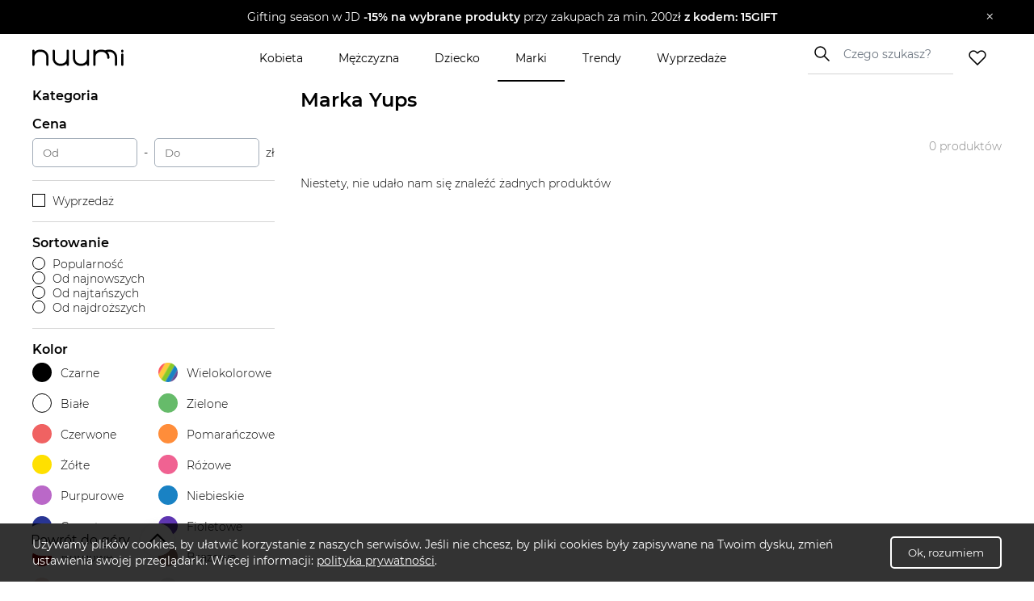

--- FILE ---
content_type: text/css; charset=UTF-8
request_url: https://www.nuumi.pl/_next/static/css/f76f9bb6acdeb0a1.css
body_size: 1586
content:
.BreadcrumpsComponent_componentsBreadcrumpsComponent__kKeHE .BreadcrumpsComponent_breadcrump__IVNyB{font-size:14px;color:#6e7782;font-weight:300}.BreadcrumpsComponent_componentsBreadcrumpsComponent__kKeHE .BreadcrumpsComponent_breadcrump__IVNyB:last-of-type .BreadcrumpsComponent_breadcrumpLink__Tn_n7{color:#000;font-weight:400}.BreadcrumpsComponent_componentsBreadcrumpsComponent__kKeHE .BreadcrumpsComponent_breadcrump__IVNyB .BreadcrumpsComponent_breadcrumpSeparator__KROcq{margin-left:5px;margin-right:5px}.BreadcrumpsComponent_componentsBreadcrumpsComponent__kKeHE .BreadcrumpsComponent_breadcrump__IVNyB .BreadcrumpsComponent_breadcrumpLink__Tn_n7{cursor:pointer;color:#6e7782}.Select_formSelectWrapper__c_YVj{display:flex;flex-direction:column;width:100%;-webkit-user-select:none;-moz-user-select:none;user-select:none}.Select_formSelectWrapper__c_YVj select{border:0;border-bottom:1px solid #000;padding:13px 12px;font-size:16px;font-weight:300;outline:none;-webkit-appearance:none;-moz-appearance:none;background:transparent;background-image:url(/_next/static/media/chevron-up.e6ed1ea8.svg);background-repeat:no-repeat;background-position-x:95%;background-position-y:50%;color:#000!important}.Select_formSelectWrapper__c_YVj label{display:flex;flex-direction:row;justify-content:space-between;margin-bottom:8px;font-size:16px}.Select_formSelectWrapper__c_YVj label span{font-weight:400}.Select_formSelectWrapper__c_YVj .Select_selectContainer__GvkNA{display:flex;flex-direction:column;position:relative}.Select_formSelectWrapper__c_YVj .Select_selectContainer__GvkNA .Select_valueContainer__KsEpw{display:flex;flex-direction:row;justify-content:space-between;box-sizing:border-box;padding:8px 16px;border-bottom:1px solid #000;cursor:pointer}.Select_formSelectWrapper__c_YVj .Select_selectContainer__GvkNA .Select_valueContainer__KsEpw p{font-size:14px}.Select_formSelectWrapper__c_YVj .Select_selectContainer__GvkNA .Select_valueContainer__KsEpw.Select_opened__u5dz6{background-color:#fff}.Select_formSelectWrapper__c_YVj .Select_selectContainer__GvkNA .Select_valueContainer__KsEpw.Select_opened__u5dz6 img{transform:rotate(180deg)}.Select_formSelectWrapper__c_YVj .Select_selectContainer__GvkNA .Select_valueContainer__KsEpw .Select_placeholder__76qMx{color:#000;font-size:14px}.Select_formSelectWrapper__c_YVj .Select_selectContainer__GvkNA .Select_optionsContainer__Sqn1_{display:flex;flex-direction:column;border:1px solid #000;border-radius:4px;background-color:#fff;box-sizing:border-box;padding:8px 0;margin-top:4px;top:40px;position:absolute;width:100%;z-index:10;max-height:300px;overflow-y:auto}.Select_formSelectWrapper__c_YVj .Select_selectContainer__GvkNA .Select_optionsContainer__Sqn1_ .Select_singleOption__sIoMU{display:flex;flex-direction:row;justify-content:space-between;box-sizing:border-box;padding:8px 16px;cursor:pointer}.Select_formSelectWrapper__c_YVj .Select_selectContainer__GvkNA .Select_optionsContainer__Sqn1_ .Select_singleOption__sIoMU:hover{background-color:#f2f7fa}.Select_formSelectWrapper__c_YVj .Select_selectContainer__GvkNA .Select_optionsContainer__Sqn1_ .Select_singleOption__sIoMU p{font-size:14px}.DisplaySingleGroup_groupContent__i_Y4V{display:grid;grid-template-columns:repeat(4,1fr);grid-gap:32px;gap:32px;grid-row-gap:16px;row-gap:16px;border-bottom:1px solid #f5f5f5;margin-bottom:32px;padding-bottom:32px}@media screen and (max-width:748px){.DisplaySingleGroup_groupContent__i_Y4V{grid-template-columns:repeat(3,1fr);row-gap:32px}}@media screen and (max-width:480px){.DisplaySingleGroup_groupContent__i_Y4V{grid-template-columns:repeat(2,1fr);gap:20px}}.DisplaySingleGroup_groupContent__i_Y4V .DisplaySingleGroup_shopBox__WeDsV .DisplaySingleGroup_shopName__L0tm6{max-width:100%;font-weight:300;font-size:14px;color:#000;text-align:center;white-space:wrap;overflow:hidden;text-overflow:ellipsis;text-align:left;margin:0}.DisplaySingleGroup_singleGroupWrapper__cXPxI .DisplaySingleGroup_groupNamePlaceholder__S44TX{font-size:16px;font-weight:700;margin-bottom:16px!important;text-transform:uppercase}.DisplaySingleGroup_singleGroupWrapper__cXPxI:last-child .DisplaySingleGroup_groupContent__i_Y4V{border-bottom:0;margin-bottom:0;padding-bottom:0}.BrandsPageComponent_componentsBrandsPageComponent__4kPLp{background:#fff}.BrandsPageComponent_componentsBrandsPageComponent__4kPLp .BrandsPageComponent_inner__dHDxW{max-width:1200px;margin:8px auto 0;box-sizing:border-box}@media screen and (max-width:748px){.BrandsPageComponent_componentsBrandsPageComponent__4kPLp .BrandsPageComponent_inner__dHDxW{margin:8px 32px!important}}@media screen and (max-width:480px){.BrandsPageComponent_componentsBrandsPageComponent__4kPLp .BrandsPageComponent_inner__dHDxW{margin:8px 14px!important}}.BrandsPageComponent_componentsBrandsPageComponent__4kPLp .BrandsPageComponent_searchBrandsWrapper__BFTGS{display:flex;flex-direction:row;margin-bottom:24px;border-bottom:1px solid #000;width:-moz-fit-content;width:fit-content;min-width:250px;box-sizing:border-box;align-items:center}.BrandsPageComponent_componentsBrandsPageComponent__4kPLp .BrandsPageComponent_searchBrandsWrapper__BFTGS input{border:0;height:42px;padding:0 16px;border-right:0;margin-right:0;box-sizing:border-box;font-size:14px!important}@media screen and (max-width:480px){.BrandsPageComponent_componentsBrandsPageComponent__4kPLp .BrandsPageComponent_searchBrandsWrapper__BFTGS input{width:100%;font-size:16px!important}}.BrandsPageComponent_componentsBrandsPageComponent__4kPLp .BrandsPageComponent_searchBrandsWrapper__BFTGS input::placeholder{color:#858585}.BrandsPageComponent_componentsBrandsPageComponent__4kPLp .BrandsPageComponent_searchBrandsWrapper__BFTGS img{height:20px;margin-left:12px}@media screen and (max-width:480px){.BrandsPageComponent_componentsBrandsPageComponent__4kPLp .BrandsPageComponent_searchBrandsWrapper__BFTGS{width:100%}}.BrandsPageComponent_componentsBrandsPageComponent__4kPLp .BrandsPageComponent_breadcrumpsWrapper__xDfeb{margin-top:20px;margin-bottom:24px}.BrandsPageComponent_componentsBrandsPageComponent__4kPLp .BrandsPageComponent_pageTitle__ZLT6F{font-size:24px;font-weight:700;margin:0 0 16px}.BrandsPageComponent_componentsBrandsPageComponent__4kPLp .BrandsPageComponent_brandsCategoriesWrapper__5ayJl{margin-top:16px;margin-bottom:24px;display:flex;justify-content:space-between;width:100%;box-sizing:border-box}@media screen and (max-width:748px){.BrandsPageComponent_componentsBrandsPageComponent__4kPLp .BrandsPageComponent_brandsCategoriesWrapper__5ayJl{margin-bottom:16px}}.BrandsPageComponent_componentsBrandsPageComponent__4kPLp .BrandsPageComponent_brandsCategoriesWrapper__5ayJl .BrandsPageComponent_brandsListMobile__mjL5s{display:flex;flex-direction:row;flex-wrap:wrap}.BrandsPageComponent_componentsBrandsPageComponent__4kPLp .BrandsPageComponent_brandsCategoriesWrapper__5ayJl .BrandsPageComponent_brandsListMobile__mjL5s::-webkit-scrollbar{display:none}.BrandsPageComponent_componentsBrandsPageComponent__4kPLp .BrandsPageComponent_brandsCategoriesWrapper__5ayJl .BrandsPageComponent_brandsListMobile__mjL5s .BrandsPageComponent_singleLetterContainer__wpLO5{min-width:32px;padding:4px;display:flex;align-items:center;justify-content:center}.BrandsPageComponent_componentsBrandsPageComponent__4kPLp .BrandsPageComponent_brandsCategoriesWrapper__5ayJl .BrandsPageComponent_brandsListMobile__mjL5s .BrandsPageComponent_singleLetterContainer__wpLO5.BrandsPageComponent_selected__0Y1xw{background-color:#000;color:#fff;font-weight:600}.BrandsPageComponent_componentsBrandsPageComponent__4kPLp .BrandsPageComponent_brandsCategoriesWrapper__5ayJl .BrandsPageComponent_brandsListMobile__mjL5s .BrandsPageComponent_singleLetterContainer__wpLO5 p{width:20px;text-align:center}.BrandsPageComponent_componentsBrandsPageComponent__4kPLp .BrandsPageComponent_brandsCategoriesWrapper__5ayJl .BrandsPageComponent_brandsListMobile__mjL5s .BrandsPageComponent_singleLetterContainer__wpLO5:first-child p{width:112px}.BrandsPageComponent_componentsBrandsPageComponent__4kPLp .BrandsPageComponent_brandsCategoriesWrapper__5ayJl .BrandsPageComponent_brandsListMobile__mjL5s .BrandsPageComponent_singleLetterContainer__wpLO5:nth-child(2) p{width:30px}@media screen and (max-width:480px){.BrandsPageComponent_componentsBrandsPageComponent__4kPLp .BrandsPageComponent_brandsCategoriesWrapper__5ayJl .BrandsPageComponent_brandsListMobile__mjL5s{width:100%}}.BrandsPageComponent_componentsBrandsPageComponent__4kPLp .BrandsPageComponent_brandsCategoriesWrapper__5ayJl .BrandsPageComponent_formSelectWrapper__aQLIC{min-width:250px}.BrandsPageComponent_componentsBrandsPageComponent__4kPLp .BrandsPageComponent_brandsCategoriesWrapper__5ayJl .BrandsPageComponent_singleCategory__JYi_x{font-size:14px;padding:4px 10px;font-weight:600;color:#000;cursor:pointer;font-weight:300;display:flex;align-items:center}.BrandsPageComponent_componentsBrandsPageComponent__4kPLp .BrandsPageComponent_brandsCategoriesWrapper__5ayJl .BrandsPageComponent_singleCategory__JYi_x.BrandsPageComponent_selected__0Y1xw{background-color:#000;color:#fff;font-weight:600}.BrandsPageComponent_componentsBrandsPageComponent__4kPLp .BrandsPageComponent_brandsCategoriesWrapper__5ayJl .BrandsPageComponent_singleCategory__JYi_x p{text-transform:uppercase}.BrandsPageComponent_componentsBrandsPageComponent__4kPLp .BrandsPageComponent_brandsCategoriesWrapper__5ayJl .BrandsPageComponent_singleCategory__JYi_x:first-child p{text-transform:capitalize}.BrandsPageComponent_componentsBrandsPageComponent__4kPLp .BrandsPageComponent_resultsWrapper__Q5mH_{margin-bottom:92px}@media screen and (max-width:748px){.BrandsPageComponent_componentsBrandsPageComponent__4kPLp .BrandsPageComponent_resultsWrapper__Q5mH_{padding-top:0;margin-bottom:64px}}.BrandsPageComponent_mobileBrandsWrapper___UPXt{display:none}@media screen and (max-width:480px){.BrandsPageComponent_mobileBrandsWrapper___UPXt{display:block}}.BrandsPageComponent_desktopBrandsWrapper__A58yL{display:block}@media screen and (max-width:480px){.BrandsPageComponent_desktopBrandsWrapper__A58yL{display:none}}

--- FILE ---
content_type: application/javascript; charset=UTF-8
request_url: https://www.nuumi.pl/_next/static/chunks/pages/index-636fdacf3546189a.js
body_size: 3167
content:
(self.webpackChunk_N_E=self.webpackChunk_N_E||[]).push([[405],{5557:function(e,t,n){(window.__NEXT_P=window.__NEXT_P||[]).push(["/",function(){return n(928)}])},3484:function(e,t,n){"use strict";n.d(t,{m:function(){return l}});var s=n(5893),o=n(7294),i=n(8020),a=n(2486),r=n.n(a);let c=[{id:"fashion_women",label:"Moda Damska"},{id:"fashion_men",label:"Moda Męska"},{id:"fashion_kids",label:"Moda Dziecięca"}],l=()=>{let[e,t]=(0,o.useState)(""),[n,a]=(0,o.useState)(""),[l,d]=(0,o.useState)(!1),[u,_]=(0,o.useState)(c.map(e=>e.id)),[p,m]=(0,o.useState)("idle"),g=e=>{_(t=>t.includes(e)?t.filter(t=>t!==e):[...t,e])},j=async s=>{s.preventDefault(),m("loading");try{let s=await fetch("/api/subscribe",{method:"POST",headers:{"Content-Type":"application/json"},body:JSON.stringify({email:e,...n&&{name:n},consent:l,categories:u})});s.ok?(m("success"),t(""),a(""),d(!1)):m("error")}catch(e){m("error")}};return(0,s.jsx)("div",{className:r().wrapper,children:(0,s.jsx)("div",{className:r().container,children:(0,s.jsxs)("div",{className:r().subcontainer,children:[(0,s.jsxs)("div",{className:r().header,children:[(0,s.jsxs)("h2",{className:r().title,children:["Dołącz do świata mody, ",(0,s.jsx)("br",{})," kt\xf3ry inspiruje"]}),(0,s.jsx)("p",{className:r().subtitle,children:"Zapisz się do newslettera"}),(0,s.jsx)("div",{className:r().separator}),(0,s.jsx)("p",{className:r().description,children:"Pozw\xf3l, by moda inspirowała Cię każdego dnia. Zaznacz wybrane kategorie i ciesz się spersonalizowanymi promocjami oraz wyprzedażami dopasowanymi do Twojego stylu!"})]}),(0,s.jsxs)("div",{className:r().form,children:[(0,s.jsx)("div",{className:r().categoriesGrid,children:c.map(e=>(0,s.jsxs)("button",{type:"button",onClick:()=>g(e.id),className:"".concat(r().categoryButton," ").concat(u.includes(e.id)?r().active:""),children:[(0,s.jsx)("div",{className:r().categoryCheckbox,children:u.includes(e.id)&&(0,s.jsx)(i.Z,{size:16,className:r().checkIcon})}),(0,s.jsx)("span",{children:e.label})]},e.id))}),(0,s.jsxs)("div",{className:r().textInputs,children:[(0,s.jsx)("div",{className:r().formGroup,children:(0,s.jsx)("input",{id:"email",type:"email",placeholder:"Tw\xf3j adres e-mail",value:e,onChange:e=>t(e.target.value),required:!0,className:r().input})}),(0,s.jsx)("div",{className:r().formGroup,children:(0,s.jsx)("input",{id:"name",type:"text",placeholder:"Imię",value:n,onChange:e=>a(e.target.value),required:!0,className:r().input})}),(0,s.jsx)("button",{onClick:j,disabled:!l||!e||"loading"===p,className:r().submitButton,children:"Zapisz!"})]}),(0,s.jsx)("div",{className:r().consentWrapper,children:(0,s.jsxs)("button",{type:"button",onClick:()=>d(e=>!e),className:"".concat(r().categoryButton," ").concat(l?r().active:""),children:[(0,s.jsx)("div",{className:r().categoryCheckbox,children:l&&(0,s.jsx)(i.Z,{size:16,className:r().checkIcon})}),(0,s.jsx)("span",{className:r().privacyPolicy,children:"Akceptuję i rozumiem politykę prywatności"})]})})]}),"error"===p&&(0,s.jsx)("p",{className:r().error,children:"Wystąpił błąd, spr\xf3buj pownie p\xf3źniej"}),(0,s.jsx)("p",{className:r().footerText,children:"Możesz się wypisać w dowolnym momencie, klikając link w naszym e-mailu."})]})})})}},928:function(e,t,n){"use strict";n.r(t),n.d(t,{__N_SSG:function(){return C}});var s=n(5893),o=n(7294),i=n(8573),a=n(5215),r=n(2003),c=n(7385),l=n(5445),d=n(5415),u=n(9144),_=n(15),p=n.n(_),m=n(5152),g=n.n(m),j=n(5831),h=n(4184),x=n.n(h),N=n(3484);let k=g()(()=>Promise.all([n.e(921),n.e(263)]).then(n.bind(n,8263)),{loadableGenerated:{webpack:()=>[8263]}}),y=g()(()=>n.e(86).then(n.bind(n,7086)),{loadableGenerated:{webpack:()=>[7086]}}),w=g()(()=>Promise.all([n.e(921),n.e(486)]).then(n.bind(n,4486)),{loadableGenerated:{webpack:()=>[4486]}});var C=!0;t.default=function(e){let{featuredBrands:t,inspirations:n,articles:_,popularSalesProducts:m,popularCategoriesProducts:g,popularBrands:h,popularCategoriesForMen:C,popularCategoriesForWomen:P,popularCategoriesForChild:f,gtlArticles:v,popularProducts:b,popularSportProducts:S}=e,[D,T]=(0,o.useState)(P),[z,G]=(0,o.useState)(!1),[Z]=(0,o.useContext)(d.C),[B,E]=(0,o.useState)(Z),H=(0,u.Lm)(),[L,O]=(0,o.useState)(g),[I,W]=(0,o.useState)(m),{items:M,setItems:U}=(0,o.useContext)(j.X);return(0,o.useEffect)(()=>{M.length>0&&G(!0)},[]),(0,o.useEffect)(()=>{E(Z)},[Z]),(0,o.useEffect)(()=>{"mezczyzna"===B?T(C):"dziecko"===B?T(f):"kobieta"===B&&T(P)},[B]),(0,s.jsxs)("div",{className:p().componentsDiscountsPageComponent,children:[(0,s.jsx)(l.Z,{}),(0,s.jsx)(r.Z,{inspirations:n}),(0,s.jsx)("div",{className:p().topCategorySection,children:(0,s.jsx)("div",{className:p().inner,children:(0,s.jsx)(c.Z,{products:D,filterOption:B,setFilterOption:E})})}),(0,s.jsx)("div",{className:p().carouselSection,children:(0,s.jsx)("div",{className:p().inner,children:(0,s.jsx)(i.Z,{categories:L,requestUrl:"feed-products?sort=popular",linkTitle:"Pokaż więcej",linkType:"categories",carouselTitle:"Bestsellery"})})}),(0,s.jsx)("div",{className:p().brandSection,children:(0,s.jsx)("div",{className:p().inner,children:(0,s.jsx)(w,{title:"Popularne marki",list:t.items,linkHref:"/marki",linkTitle:"Pokaż więcej",type:"brands",linkPosition:"bottom"})})}),(0,s.jsx)("div",{className:p().carouselSection,children:(0,s.jsx)("div",{className:p().inner,children:(0,s.jsx)(i.Z,{categories:m,requestUrl:"feed-products?sort=popular",linkTitle:"Pokaż więcej",linkType:"sales",carouselTitle:"Najlepsze okazje"})})}),(0,s.jsx)("div",{className:p().articlesSection,children:(0,s.jsx)("div",{className:x()(p().inner,p().innerException),children:H&&H<480?(0,s.jsx)(k,{categories:_,linkHref:"/trendy",linkTitle:"Pokaż więcej",carouselTitle:"Najnowsze trendy",filter:e=>{var t;return(null===(t=e.main_category)||void 0===t?void 0:t.slug)!=="get-the-look"}}):(0,s.jsx)(w,{title:"Najnowsze trendy",list:_,linkHref:"/trendy",linkTitle:"Pokaż więcej",type:"articles",filter:e=>{var t;return(null===(t=e.main_category)||void 0===t?void 0:t.slug)!=="get-the-look"}})})}),(0,s.jsx)("div",{className:p().carouselSection,children:(0,s.jsx)("div",{className:p().inner,children:(0,s.jsx)(i.Z,{categories:S,requestUrl:"feed-products?sort=top",linkTitle:"Pokaż więcej",carouselTitle:"Sportowe hity sezonu"})})}),(0,s.jsx)("div",{className:p().carouselSection,children:(0,s.jsx)("div",{className:p().inner,children:(0,s.jsx)(i.Z,{categories:b,requestUrl:"feed-products?sort=top",linkTitle:"Pokaż więcej",carouselTitle:"Popularne produkty"})})}),v.length>0&&(0,s.jsx)("div",{className:p().articlesSection,children:(0,s.jsx)("div",{className:p().inner,children:H&&H<480?(0,s.jsx)(k,{categories:v,linkHref:"/trendy?category=get-the-look",linkTitle:"Pokaż więcej",carouselTitle:"GET THE LOOK"}):(0,s.jsx)(w,{title:"GET THE LOOK",list:v,linkHref:"/trendy?category=get-the-look",linkTitle:"Pokaż więcej",type:"articles"})})}),(0,s.jsx)("div",{className:x()(p().carouselSection,p().recentlySeen),children:(0,s.jsx)("div",{className:x()(p().inner,{[p().noRecentlySeen]:!z}),children:z&&(0,s.jsx)(i.Z,{isRecentlySeen:!0,categories:M,requestUrl:"feed-products?sort=popular",linkTitle:"Pokaż więcej",linkType:"recently-seen",carouselTitle:"Ostatnio oglądane"})})}),(0,s.jsx)(y,{popularBrands:h}),(0,s.jsx)("div",{className:p().inner,children:(0,s.jsx)(a.Z,{})}),(0,s.jsx)(N.m,{})]})}},2486:function(e){e.exports={wrapper:"Newsletter_wrapper__CpAy5",container:"Newsletter_container__frfQ5",subcontainer:"Newsletter_subcontainer__pPWiu",title:"Newsletter_title__ep1PH",subtitle:"Newsletter_subtitle__LlB_Z",description:"Newsletter_description__htGeJ",separator:"Newsletter_separator__4Ailp",form:"Newsletter_form__1G9aZ",formGroup:"Newsletter_formGroup__5ScJw",textInputs:"Newsletter_textInputs__usiow",label:"Newsletter_label__ULtPA",input:"Newsletter_input__SnZN2",categoriesGrid:"Newsletter_categoriesGrid__G3r3v",categoryButton:"Newsletter_categoryButton__Mvl4_",active:"Newsletter_active__UAdHq",categoryCheckbox:"Newsletter_categoryCheckbox__lzm2s",checkIcon:"Newsletter_checkIcon__RLWFH",consentWrapper:"Newsletter_consentWrapper__Lte4e",submitButton:"Newsletter_submitButton__iicV6",footerText:"Newsletter_footerText__w9hzD",error:"Newsletter_error__ofI0Q",privacyPolicy:"Newsletter_privacyPolicy__j1o9x"}},15:function(e){e.exports={componentsDiscountsPageComponent:"DiscountsPageComponent_componentsDiscountsPageComponent__R9O4E",topCategorySection:"DiscountsPageComponent_topCategorySection__71SMb",inner:"DiscountsPageComponent_inner__bhmTM",noRecentlySeen:"DiscountsPageComponent_noRecentlySeen__aMmtd",carouselSection:"DiscountsPageComponent_carouselSection__TVRch",categorySection:"DiscountsPageComponent_categorySection__wJ8Pu",categoryHeader:"DiscountsPageComponent_categoryHeader__2x4Yg",allCategoriesHeader:"DiscountsPageComponent_allCategoriesHeader__YdDM_",allCategoriesHeaderLeft:"DiscountsPageComponent_allCategoriesHeaderLeft__Uvn6j",componentsSortComponent:"DiscountsPageComponent_componentsSortComponent___1etm",sortButton:"DiscountsPageComponent_sortButton__m7NOr",discountsSection:"DiscountsPageComponent_discountsSection__TH9Jw",title:"DiscountsPageComponent_title__eLt3T",cardGrid:"DiscountsPageComponent_cardGrid__kzgKe",allCategoriesItemPlaceholder:"DiscountsPageComponent_allCategoriesItemPlaceholder__GCuPr",productCard:"DiscountsPageComponent_productCard__R8utG",buttonWrapper:"DiscountsPageComponent_buttonWrapper__TjzST",allDisconts:"DiscountsPageComponent_allDisconts__rLnz5",adWrapper:"DiscountsPageComponent_adWrapper__fJtnI",popularCategoriesSection:"DiscountsPageComponent_popularCategoriesSection__lmQfl",categoriesGrid:"DiscountsPageComponent_categoriesGrid__OkmNc",popularCategory:"DiscountsPageComponent_popularCategory__mUQ_L",imagePlaceholder:"DiscountsPageComponent_imagePlaceholder__kS2uV",brandSection:"DiscountsPageComponent_brandSection__dOQrS",articlesSection:"DiscountsPageComponent_articlesSection__yo6kJ",innerException:"DiscountsPageComponent_innerException__UuP8y",howItWorksSection:"DiscountsPageComponent_howItWorksSection__eZMun",pagination:"DiscountsPageComponent_pagination__LdKRP",paginationBullet:"DiscountsPageComponent_paginationBullet__LaLpZ",active:"DiscountsPageComponent_active__BEmCP",shopButton:"DiscountsPageComponent_shopButton__jVYFW",page404:"DiscountsPageComponent_page404__mYP_v"}}},function(e){e.O(0,[49,788,283,666,115,774,888,179],function(){return e(e.s=5557)}),_N_E=e.O()}]);

--- FILE ---
content_type: image/svg+xml
request_url: https://www.nuumi.pl/_next/static/media/chevron-up.e6ed1ea8.svg
body_size: 51
content:
<svg width="14" height="8" viewBox="0 0 14 8" fill="none" xmlns="http://www.w3.org/2000/svg">
<path d="M13 1L7 7L1 0.999999" stroke="currentColor" stroke-width="1.5" stroke-linecap="round" stroke-linejoin="round"/>
</svg>


--- FILE ---
content_type: application/javascript; charset=UTF-8
request_url: https://www.nuumi.pl/_next/static/chunks/pages/marki/%5Bbrand%5D-6d09fe1fc67a0113.js
body_size: 536
content:
(self.webpackChunk_N_E=self.webpackChunk_N_E||[]).push([[293],{3426:function(n,a,e){(window.__NEXT_P=window.__NEXT_P||[]).push(["/marki/[brand]",function(){return e(4121)}])},4121:function(n,a,e){"use strict";e.r(a),e.d(a,{__N_SSP:function(){return s}});var r=e(5893);e(7294);var o=e(5390);let t=n=>{var a;let e={...n.brandInfo,name:"Marka ".concat(n.brandInfo.name)};return(0,r.jsx)(r.Fragment,{children:(0,r.jsx)(o.Z,{lazy:!0,categories:n.categories,shops:n.shops,brand:n.brand,products:n.products,initiallyExpandedCategories:n.initiallyExpandedCategories,filter:n.filter,total:n.total,noResults:n.noResults,brandInfo:e,newBrandInfo:n.brandInfo,selectedBlogpost:n.brandInfo.selected_blog,currentCategoryId:n.currentCategoryId,popularBrands:n.popularBrands,metaTitle:null===(a=n.brandInfo)||void 0===a?void 0:a.name,metaDesc:"Najnowsza kolekcja marki ".concat(n.brandInfo.name,". Sprawdź nasze stylizacje oraz najlepsze promocje do -70%!"),coreQuery:"brand",searchQuery:n.brandInfo.name,canonical:n.canonical,suggestedCategoryTags:n.suggestedCategoryTags,showDescription:!0})})};var s=!0;a.default=t}},function(n){n.O(0,[921,112,283,730,390,774,888,179],function(){return n(n.s=3426)}),_N_E=n.O()}]);

--- FILE ---
content_type: application/javascript; charset=UTF-8
request_url: https://www.nuumi.pl/_next/static/chunks/157-91ec3d6de62cefd5.js
body_size: 2581
content:
(self.webpackChunk_N_E=self.webpackChunk_N_E||[]).push([[157],{7839:function(e,r){"use strict";r.Z={src:"/_next/static/media/chevron-up.e6ed1ea8.svg",height:8,width:14,blurWidth:0,blurHeight:0}},9196:function(e,r,n){"use strict";var a=n(5893);n(7294);var t=n(1163),s=n(1664),l=n.n(s),o=n(6063),p=n.n(o);r.Z=(0,t.withRouter)(function(e){let{links:r}=e;return(0,a.jsx)("div",{className:p().componentsBreadcrumpsComponent,children:Object.keys(r).map((e,n)=>(0,a.jsxs)("span",{className:p().breadcrump,children:[(0,a.jsx)(l(),{href:r[e],title:e,prefetch:!1,className:p().breadcrumpLink,children:e}),n+1<Object.keys(r).length&&(0,a.jsx)("span",{className:p().breadcrumpSeparator,children:">"})]},n))})})},5e3:function(e,r,n){"use strict";n.d(r,{X:function(){return p}});var a=n(5893);n(7294);var t=n(1664),s=n.n(t),l=n(5719),o=n.n(l);let p=e=>{let{groupName:r,brandsList:n}=e;return n&&n.length?(0,a.jsxs)("div",{className:o().singleGroupWrapper,children:[(0,a.jsx)("p",{className:o().groupNamePlaceholder,children:r}),(0,a.jsx)("div",{className:o().groupContent,children:n.map((e,r)=>(0,a.jsx)(s(),{prefetch:!1,href:"/marki/".concat(e.slug),title:e.name,className:o().shopBox,children:(0,a.jsx)("p",{className:o().shopName,children:e.name})},r))})]}):null};r.Z=p},8351:function(e,r,n){"use strict";n.d(r,{Z:function(){return g}});var a=n(5893),t=n(7294);let s=e=>{let{title:r,children:n}=e;return r?(0,a.jsxs)("label",{children:[(0,a.jsx)("span",{children:r}),n&&n]}):null};var l=n(7545),o=n.n(l);let p=e=>{let{options:r,selectedValue:n,onSelectOption:t}=e;return(0,a.jsx)("div",{className:o().optionsContainer,children:r.map(e=>{let{label:r,value:n}=e;return(0,a.jsx)("div",{className:o().singleOption,onClick:()=>t(n),children:(0,a.jsx)("p",{children:r})},n)})})};var i=n(7839),c=n(4184),d=n.n(c);let u=e=>{let{isActive:r,value:n,toggleOpening:t,valueLabel:s}=e,l=d()({[o().opened]:r}),p=d()({[o().selected]:null!==n}),c=d()(o().valueContainer,l,p),u=d()({[o().placeholer]:null===n});return(0,a.jsxs)("div",{className:c,onClick:()=>t(),children:[(0,a.jsx)("p",{className:u,children:s}),(0,a.jsx)("img",{src:i.Z,alt:"arrow"})]})};var m=n(9144);let _=e=>{let{value:r,onChange:n,options:l,header:i,headerChildren:c,placeholder:d}=e,[_,g]=(0,t.useState)(!1),h=(0,m.Lm)(),j=l.find(e=>e.value===r),x=j?j.label:d,C=e=>void 0!==e?g(e):g(!_),v=e=>e===r?null:(n(e),C()),k=e=>{let{target:r}=e,{value:a}=r;return n(a)};return(0,a.jsxs)("div",{className:o().formSelectWrapper,children:[(0,a.jsx)(s,{title:i,children:c}),h&&h<768?(0,a.jsx)("select",{value:r,onChange:k,children:l.map(e=>{let{label:r,value:n}=e;return(0,a.jsx)("option",{value:n,children:r},n)})}):(0,a.jsxs)("div",{className:o().selectContainer,tabIndex:-1,onBlur:()=>C(!1),children:[(0,a.jsx)(u,{isActive:_,value:r,toggleOpening:C,valueLabel:x}),_&&(0,a.jsx)(p,{options:l,selectedValue:r,onSelectOption:v})]})]})};var g=_},9157:function(e,r,n){"use strict";n.r(r),n.d(r,{__N_SSP:function(){return N}});var a=n(5893),t=n(7294),s=n(9008),l=n.n(s),o=n(5675),p=n.n(o);n(1664);var i=n(9196);n(9144),n(8351);var c=n(7798);n(7389);var d=n(4860),u=n.n(d),m=n(4184),_=n.n(m),g=n(5e3);let h=e=>{let{name:r,onClickCategory:n,isSelected:t,value:s}=e;return(0,a.jsx)("div",{className:_()(u().singleCategory,{[u().selected]:t}),onClick:()=>n(s),children:(0,a.jsx)("p",{children:r})},s)},j=e=>{let{categories:r,selectedCategory:n,onClickCategory:t}=e;return r&&r.length?(0,a.jsx)("div",{className:u().desktopBrandsWrapper,children:(0,a.jsxs)("div",{className:u().brandsCategoriesWrapper,children:[(0,a.jsx)(h,{name:"Wszystkie marki",value:"all",isSelected:"all"===n,onClickCategory:t}),r.map(e=>(0,a.jsx)(h,{name:e,value:e,isSelected:n===e,onClickCategory:t},e))]})}):null},x=(e,r)=>r?e.filter(e=>{let{name:n}=e;return n.toLowerCase().includes(r.toLowerCase())}):e,C=e=>{let{brandsList:r,selectedCategory:n,searchValue:t}=e;if(!r||!Object.keys(r).length||Object.getPrototypeOf(r)!==Object.prototype)return null;let s="all"===n?r:{[n]:r[n]};return(0,a.jsx)("div",{className:u().resultsWrapper,children:(0,a.jsx)("div",{className:u().inner,children:Object.entries(s).map((e,r)=>{let[n,s]=e;return(0,a.jsx)(g.Z,{groupName:n,brandsList:x(s,t)},r)})})})},v=e=>{let{selectedCategory:r,onClickCategory:n,categories:t}=e;if(!t||!t.length)return null;let s=(()=>{let e=[{label:"Wszystkie",value:"all"}];return t.forEach(r=>e.push({label:r.toUpperCase(),value:r})),e})();return(0,a.jsx)("div",{className:u().mobileBrandsWrapper,children:(0,a.jsx)("div",{className:u().brandsCategoriesWrapper,children:(0,a.jsx)("div",{className:u().brandsListMobile,children:s.map(e=>{let{label:t,value:s}=e;return(0,a.jsx)("div",{className:_()(u().singleLetterContainer,{[u().selected]:r===s}),onClick:()=>n(s),children:(0,a.jsx)("p",{children:t})},s)})})})})},k=e=>{let{value:r,onChange:n}=e;return(0,a.jsxs)("div",{className:u().searchBrandsWrapper,children:[(0,a.jsx)(p(),{src:c.Z,alt:"search brand"}),(0,a.jsx)("input",{type:"text",value:r,onChange:n,placeholder:"Szukaj marki"})]})},b=e=>{let{brandsList:r,categories:n}=e,[s,o]=(0,t.useState)("all"),[p,c]=(0,t.useState)(""),d=e=>e!==s,m=e=>{let r=d(e);return r?o(e):null},_=e=>{let{target:r}=e;return o("all"),c(r.value)};return(0,a.jsxs)("div",{className:u().componentsBrandsPageComponent,children:[(0,a.jsxs)(l(),{children:[(0,a.jsx)("title",{children:"Katalog marek"}),(0,a.jsx)("meta",{name:"description",content:"Odkryj marki na platformie modowej Nuumi.pl. Kupuj stylowe produkty, kt\xf3re podkręcą Twoją stylizację!"}),(0,a.jsx)("meta",{property:"og:title",content:"Katalog marek"}),(0,a.jsx)("meta",{property:"og:description",content:"Odkryj marki na platformie modowej Nuumi.pl. Kupuj stylowe produkty, kt\xf3re podkręcą Twoją stylizację!"}),(0,a.jsx)("meta",{property:"og:title",content:"Katalog marek"}),(0,a.jsx)("meta",{property:"og:type",content:"website"}),(0,a.jsx)("meta",{property:"og:url",content:"https://www.nuumi.pl/marki"}),(0,a.jsx)("meta",{property:"og:image",content:"https://api.nuumi.pl/images/nuumi-moda-online.jpg"}),(0,a.jsx)("link",{rel:"canonical",href:"https://www.nuumi.pl/marki"})]}),(0,a.jsxs)("div",{className:u().inner,children:[(0,a.jsx)("div",{className:u().breadcrumpsWrapper,children:(0,a.jsx)(i.Z,{links:{"nuumi.pl":"/",Marki:"/marki"}})}),(0,a.jsx)("h1",{className:u().pageTitle,children:"Katalog marek"}),(0,a.jsx)(j,{categories:n,selectedCategory:s,onClickCategory:m}),(0,a.jsx)(v,{categories:n,selectedCategory:s,onClickCategory:m}),(0,a.jsx)(k,{value:p,onChange:_})]}),(0,a.jsx)(C,{brandsList:r,selectedCategory:s,searchValue:p})]})};var N=!0;r.default=b},7389:function(e,r,n){"use strict";n(5893),n(7294),n(6616)},6063:function(e){e.exports={componentsBreadcrumpsComponent:"BreadcrumpsComponent_componentsBreadcrumpsComponent__kKeHE",breadcrump:"BreadcrumpsComponent_breadcrump__IVNyB",breadcrumpLink:"BreadcrumpsComponent_breadcrumpLink__Tn_n7",breadcrumpSeparator:"BreadcrumpsComponent_breadcrumpSeparator__KROcq"}},5719:function(e){e.exports={groupContent:"DisplaySingleGroup_groupContent__i_Y4V",shopBox:"DisplaySingleGroup_shopBox__WeDsV",shopName:"DisplaySingleGroup_shopName__L0tm6",singleGroupWrapper:"DisplaySingleGroup_singleGroupWrapper__cXPxI",groupNamePlaceholder:"DisplaySingleGroup_groupNamePlaceholder__S44TX"}},7545:function(e){e.exports={formSelectWrapper:"Select_formSelectWrapper__c_YVj",selectContainer:"Select_selectContainer__GvkNA",valueContainer:"Select_valueContainer__KsEpw",opened:"Select_opened__u5dz6",placeholder:"Select_placeholder__76qMx",optionsContainer:"Select_optionsContainer__Sqn1_",singleOption:"Select_singleOption__sIoMU"}},4860:function(e){e.exports={componentsBrandsPageComponent:"BrandsPageComponent_componentsBrandsPageComponent__4kPLp",inner:"BrandsPageComponent_inner__dHDxW",searchBrandsWrapper:"BrandsPageComponent_searchBrandsWrapper__BFTGS",breadcrumpsWrapper:"BrandsPageComponent_breadcrumpsWrapper__xDfeb",pageTitle:"BrandsPageComponent_pageTitle__ZLT6F",brandsCategoriesWrapper:"BrandsPageComponent_brandsCategoriesWrapper__5ayJl",brandsListMobile:"BrandsPageComponent_brandsListMobile__mjL5s",singleLetterContainer:"BrandsPageComponent_singleLetterContainer__wpLO5",selected:"BrandsPageComponent_selected__0Y1xw",formSelectWrapper:"BrandsPageComponent_formSelectWrapper__aQLIC",singleCategory:"BrandsPageComponent_singleCategory__JYi_x",resultsWrapper:"BrandsPageComponent_resultsWrapper__Q5mH_",mobileBrandsWrapper:"BrandsPageComponent_mobileBrandsWrapper___UPXt",desktopBrandsWrapper:"BrandsPageComponent_desktopBrandsWrapper__A58yL"}}}]);

--- FILE ---
content_type: application/javascript; charset=UTF-8
request_url: https://www.nuumi.pl/_next/static/chunks/115-00dd9330c1efdf86.js
body_size: 7965
content:
(self.webpackChunk_N_E=self.webpackChunk_N_E||[]).push([[115],{5215:function(e,i,n){"use strict";var a=n(5893),t=n(9231),r=n.n(t);let o=()=>(0,a.jsxs)("div",{className:r().howItWorksWrapper,children:[(0,a.jsx)("h1",{children:"Poznaj Nuumi.pl - moda online, kt\xf3rą masz w zasięgu ręki"}),(0,a.jsxs)("div",{className:r().content,children:[(0,a.jsxs)("div",{className:r().column,children:[(0,a.jsxs)("div",{className:r().info,children:[(0,a.jsx)("p",{children:"Nuumi to Twoje inteligentne centrum mody - setki marek i najpopularniejszych sklep\xf3w w jednym miejscu, bez wychodzenia z domu. Nie musisz już przeszukiwać dziesiątek stron, by znaleźć to, czego potrzebujesz. Dzięki nuumi możesz skupić się na wyborze, a nie na szukaniu."}),(0,a.jsx)("p",{children:"Zebraliśmy wszystko, co modne, w przejrzystej przestrzeni, kt\xf3ra pozwala oszczędzać czas i sprawia, że zakupy online stają się czystą przyjemnością. Jeśli zależy Ci na jakości, sp\xf3jności i oszczędności czasu - jesteś w dobrym miejscu."})]}),(0,a.jsxs)("div",{className:r().info,children:[(0,a.jsx)("h2",{children:'„New me" w praktyce - idea, kt\xf3ra stała się Nuumi'}),(0,a.jsx)("p",{children:'Nazwa Nuumi nie jest przypadkowa - to subtelna gra sł\xf3w inspirowana angielskim wyrażeniem "new me", czyli „nowe ja". Nawiązuje do momentu, w kt\xf3rym moda staje się narzędziem zmiany - sposobem na odkrywanie siebie na nowo, eksperymentowanie ze stylem i odnajdywanie własnej tożsamości poprzez modę.'})]}),(0,a.jsxs)("div",{className:r().info,children:[(0,a.jsx)("h2",{children:"O Nuumi - źr\xf3dło modowych inspiracji"}),(0,a.jsx)("p",{children:"Na Nuumi moda online to coś więcej niż przeglądanie produkt\xf3w. Naszą misją jest połączenie mody i technologii w jedno miejsce, kt\xf3re wyznacza nową jakość zakup\xf3w online - świadomych, stylowych i wygodnych, zawsze z myślą o Tobie."}),(0,a.jsx)("p",{children:"Nie jesteśmy sklepem i nie prowadzimy sprzedaży - prezentujemy oferty sklep\xf3w internetowych na jednej platformie, byś m\xf3gł łatwo i szybko znaleźć to, czego naprawdę potrzebujesz."})]})]}),(0,a.jsxs)("div",{className:r().column,children:[(0,a.jsxs)("div",{className:r().info,children:[(0,a.jsx)("h2",{children:"Nuumi - miejsce, gdzie styl i technologia tworzą nową jakość zakup\xf3w"}),(0,a.jsx)("p",{children:"Wykorzystując inteligentne algorytmy i analizę trend\xf3w, Nuumi podpowiada produkty idealnie dopasowane do Twojego stylu - od sukienek i but\xf3w damskich po modę męską i dziecięcą. System rekomendacji bazuje na Twoich preferencjach, sezonowych trendach i popularności marek, dzięki czemu każda propozycja jest trafna, aktualna i estetycznie sp\xf3jna."})]}),(0,a.jsxs)("div",{className:r().info,children:[(0,a.jsx)("h2",{children:"Dla kogo tworzymy Nuumi - moda, kt\xf3ra łączy wszystkich"}),(0,a.jsx)("p",{children:"W Nuumi wierzymy w r\xf3żnorodność i autentyczność - moda jest dla każdego, kto chce wyrazić sw\xf3j styl niezależnie od płci, wieku czy sylwetki. Tworzymy portal z myślą o kobietach, kt\xf3re kochają modę - niezależnie od tego, czy sięgają po projekty światowych projektant\xf3w, marek premium czy po ulubione kolekcje popularnych sieci\xf3wek."}),(0,a.jsx)("p",{children:"Nasze treści kierujemy także do trendsetterek poszukujących inspiracji, łowczyń okazji, mam kompletujących garderobę dla swoich dzieci oraz mężczyzn, kt\xf3rzy chcą wyglądać dobrze bez zbędnego wysiłku."})]}),(0,a.jsxs)("div",{className:r().info,children:[(0,a.jsx)("h2",{children:"Co znajdziesz - łatwe i intuicyjne wyszukiwanie produkt\xf3w"}),(0,a.jsx)("p",{children:"Nasz serwis został zaprojektowany tak, aby ułatwić Ci odnalezienie dokładnie tego, czego szukasz. Intuicyjne menu z przejrzystymi kategoriami powstało w oparciu o najczęściej wyszukiwane słowa kluczowe, dzięki czemu już od pierwszego kliknięcia trafiasz na to, czego naprawdę szukasz."}),(0,a.jsx)("p",{children:"Dla łowc\xf3w okazji przygotowaliśmy r\xf3wnież filtr Wyprzedaże, kt\xf3ry w przejrzysty spos\xf3b pokazuje produkty aktualnie dostępne w promocyjnych cenach w r\xf3żnych sklepach."})]})]}),(0,a.jsxs)("div",{className:r().column,children:[(0,a.jsxs)("div",{className:r().info,children:[(0,a.jsx)("h2",{children:"Strefa modowych inspiracji, kt\xf3rym ufasz"}),(0,a.jsx)("p",{children:"W Nuumi opowiadamy o modzie z wyczuciem i pasją. W redakcyjnych przeglądach oraz sekcji Najnowsze trendy odkryjesz to, co właśnie kształtuje modę - od kultowych fason\xf3w i nowości sezonu po inspiracje z wybieg\xf3w i social medi\xf3w."}),(0,a.jsx)("p",{children:"W sekcji Get The Look prezentujemy gotowe stylizacje z linkami do produkt\xf3w z aktualnych kolekcji, dzięki czemu łatwo podejmiesz decyzję zakupową, szybciej skompletujesz zestaw i zainspirujesz się do odtworzenia identycznego looku."})]}),(0,a.jsxs)("div",{className:r().info,children:[(0,a.jsx)("h2",{children:"Śledzimy ceny za Ciebie - inteligentne alerty i promocje"}),(0,a.jsx)("p",{children:"Dostęp do ofert wyprzedażowych masz zawsze pod ręką, a dedykowany newsletter z alertami cenowymi i wyprzedażowymi informuje Cię, gdy cena Twojego ulubionego produktu spadnie w kt\xf3rymkolwiek sklepie. Nie musisz już śledzić cen - Nuumi robi to za Ciebie."}),(0,a.jsx)("p",{children:"Dzięki temu nie przegapisz najlepszych okazji i z łatwością por\xf3wnasz oferty wielu marek w jednym miejscu. W praktyce: mniej przypadkowych zakup\xf3w, więcej trafionych decyzji."})]}),(0,a.jsxs)("div",{className:r().info,children:[(0,a.jsx)("h2",{children:"Twoja modowa podr\xf3ż zaczyna się tutaj"}),(0,a.jsx)("p",{children:"Nuumi to coś więcej niż platforma zakupowa - to źr\xf3dło modowych odkryć, kt\xf3re inspirują i ułatwiają codzienne wybory. Łączymy estetykę z technologią, inspirację z praktycznością i styl z wygodą, by ułatwić Ci każdy zakup."}),(0,a.jsx)("p",{children:"Każdego dnia pokazujemy, że dobry styl to nie luksus - to codzienna przyjemność."})]})]})]})]});i.Z=o},2003:function(e,i,n){"use strict";n.d(i,{Z:function(){return C}});var a=n(5893),t=n(7294),r=n(172),o=n(3167),s=n(2997),l=n(7649),c=n(9447),d=n(4002),u={src:"/_next/static/media/chevron-thin.21bff91c.svg",height:86,width:46,blurWidth:0,blurHeight:0},p=n(5675),m=n.n(p),w=n(1664),j=n.n(w),h=n(4865),x=n(3891),z=n.n(x),y=n(4184),k=n.n(y);let _=e=>{let{href:i,button_text_color:n,text_color:r,button_color:o,alt_color:s,text:l}=e,[c,d]=(0,t.useState)(!1),u=()=>d(e=>!e);return(0,a.jsx)(j(),{prefetch:!1,href:i,onMouseOver:u,onMouseLeave:u,className:z().singleButton,style:{backgroundColor:c?"".concat(n):"".concat(o),color:c?"".concat(o):"".concat(n),fontWeight:500},children:l})},g=e=>{let{image_path:i,mobile_image_path:n,subtitle:t,text_color:r,title:o,alt_color:s,button_text_color:l,button_color:c,buttons:d,align:u}=e;return(0,a.jsxs)("div",{className:k()(z().singleBannerWrapper,z().imageContainer,{[z().alignLeft]:"Left"===u,[z().alignCenter]:"Center"===u,[z().alignRight]:"Right"===u}),children:[(0,a.jsx)("div",{className:z().imageWrapper,children:(0,a.jsxs)("picture",{children:[(0,a.jsx)("source",{media:"(max-width: 480px)",srcSet:"".concat(h.Lq).concat(n)}),(0,a.jsx)("source",{media:"(min-width: 480px)",srcSet:"".concat(h.Lq).concat(i)}),(0,a.jsx)(m(),{src:"".concat(h.Lq).concat(n),alt:"main nuumi image",className:z().bannerImage,layout:"responsive",width:800,height:600,priority:!0})]})}),(0,a.jsxs)("div",{className:z().bannerContent,children:[(0,a.jsx)("h2",{style:{color:r},children:o}),t?(0,a.jsx)("h3",{style:{color:r},children:t}):null,d&&d.length?(0,a.jsx)("div",{className:z().buttonContainer,children:d.map(e=>{let{id:i,text:n,url:t}=e;return(0,a.jsx)(_,{text_color:r,button_text_color:l,button_color:c,text:n,alt_color:s,href:t},i)})}):null]})]})},f=e=>{let{goToPreviousSlide:i,goToNextSlide:n}=e;return(0,a.jsxs)("div",{className:z().navigationContainer,children:[(0,a.jsx)("span",{className:z().swiperButtonPrev,onClick:i,children:(0,a.jsx)("div",{className:z().swiperButtonImgWrapper,children:(0,a.jsx)(m(),{fill:!0,src:u,alt:"button prev"})})}),(0,a.jsx)("span",{className:z().swiperButtonNext,onClick:n,children:(0,a.jsx)("div",{className:z().swiperButtonImgWrapper,children:(0,a.jsx)(m(),{fill:!0,src:u,alt:"button next"})})})]})},v=e=>{let{inspirations:i}=e,n=(0,t.useRef)(null);if(!i&&!i.length)return null;let u=e=>{let{current:i}=n;return i||i.swiper?e():null},p=()=>n.current.swiper.slidePrev(),m=()=>n.current.swiper.slideNext(),w={slidesPerView:1,grabCursor:!0,loop:i.length>1,pagination:i.length>1,preloadImages:!1,autoplay:{delay:5e3,disableOnInteraction:!1},lazy:{loadPrevNext:!0,loadPrevNextAmount:1}};return r.Z.use([o.Z,s.Z,l.Z]),(0,a.jsxs)("div",{className:z().mainBannerWrapper,children:[i.length>1&&(0,a.jsx)(f,{goToPreviousSlide:()=>u(p),goToNextSlide:()=>u(m)}),(0,a.jsx)(c.t,{...w,ref:n,children:i.map((e,i)=>(0,a.jsx)(d.o,{children:(0,a.jsx)(g,{...e})},i))})]})};var C=v},5445:function(e,i,n){"use strict";n.d(i,{Z:function(){return c}});var a=n(5893),t=n(9008),r=n.n(t),o=n(5363),s=JSON.parse('{"@context":"https://schema.org","@type":"WebSite","url":"https://www.nuumi.pl/","potentialAction":{"@type":"SearchAction","target":{"@type":"EntryPoint","urlTemplate":"https://www.nuumi.pl/wyszukaj?name={search_term_string}"},"query-input":"required name=search_term_string"},"name":"nuumi","description":"Odkrywaj trendy, por\xf3wnuj oferty i znajdź modę dopasowaną do siebie. Setki marek i sklep\xf3w w jednym miejscu – od najnowszych kolekcji po wyprzedaże.","keywords":"moda damska, kurtka męska, bielizna damska, sukienka na wesele, dresy damskie, Wyprzedaż, markowe bluzy, sukienki wieczorowe, akcesoria dziecięce, dodatki damskie, odzież dziecięca, ubranka dziecięce.","author":{"@type":"Organization","name":"Nuumi","url":"https://www.nuumi.pl/"},"audience":{"@type":"audience","audienceType":"children, kids, fathers, mothers, families, parents"},"image":"https://www.nuumi.pl/static/media/og_all.6bda80fc.jpg","sameAs":["https://www.instagram.com/nuumi.pl/","https://www.facebook.com/nuumi/"]}');let l=()=>(0,a.jsxs)(r(),{children:[(0,a.jsx)("link",{rel:"canonical",href:"https://www.nuumi.pl/"}),(0,a.jsx)("meta",{charset:"utf-8"}),(0,a.jsx)("meta",{name:"robots",content:"index, follow, all"}),(0,a.jsx)("meta",{name:"verification",content:"“d1d7a1e5fb9406601dbd654ff3ca2a05"}),(0,a.jsx)("meta",{name:"viewport",content:"width=device-width, initial-scale=1"}),(0,a.jsx)("meta",{name:"msapplication-TileColor",content:"#00aba9"}),(0,a.jsx)("meta",{name:"theme-color",content:"#ffffff"}),(0,a.jsx)("title",{children:"Nuumi.pl - źr\xf3dło modowych odkryć"}),(0,a.jsx)("meta",{name:"description",content:"Odkrywaj trendy, por\xf3wnuj oferty i znajdź modę dopasowaną do siebie. Setki marek i sklep\xf3w w jednym miejscu – od najnowszych kolekcji po wyprzedaże.","data-react-helmet":"true"}),(0,a.jsx)("meta",{name:"keywords",content:"moda damska, kurtka męska, bielizna damska, sukienka na wesele, dresy damskie, Wyprzedaż, markowe bluzy, sukienki wieczorowe, akcesoria dziecięce, dodatki damskie, odzież dziecięca, ubranka dziecięce."}),(0,a.jsx)("meta",{property:"og:url",content:"https://www.nuumi.pl/"}),(0,a.jsx)("meta",{property:"og:type",content:"website"}),(0,a.jsx)("meta",{property:"og:site_name",content:"nuumi"}),(0,a.jsx)("meta",{property:"og:title",content:"Nuumi.pl - źr\xf3dło modowych odkryć"}),(0,a.jsx)("meta",{property:"og:description",content:"Odkrywaj trendy, por\xf3wnuj oferty i znajdź modę dopasowaną do siebie. Setki marek i sklep\xf3w w jednym miejscu – od najnowszych kolekcji po wyprzedaże."}),(0,a.jsx)("meta",{property:"og:image",content:"https://api.nuumi.pl/images/nuumi-moda-online.jpg"}),(0,a.jsx)("meta",{name:"twitter:card",content:"summary"}),(0,a.jsx)("meta",{name:"twitter:image",content:"https://api.nuumi.pl/images/nuumi-moda-online.jpg"}),(0,a.jsx)("meta",{name:"twitter:title",content:"Nuumi.pl - źr\xf3dło modowych odkryć"}),(0,a.jsx)("meta",{name:"twitter:description",content:"Odkrywaj trendy, por\xf3wnuj oferty i znajdź modę dopasowaną do siebie. Setki marek i sklep\xf3w w jednym miejscu – od najnowszych kolekcji po wyprzedaże."}),(0,a.jsx)("meta",{name:"tradetracker-site-verification",content:"7678f7d09420c7fb3e16070a8321dc2a6a7c88e4"}),(0,a.jsx)("meta",{name:"convertiser-verification",content:"4f4b9c105c33b4083f36a77186de19c303b211ed"}),(0,a.jsx)("script",{...(0,o.h6)(s)})]});var c=l},7385:function(e,i,n){"use strict";var a=n(5893),t=n(1664),r=n.n(t),o=n(7294),s=n(172),l=n(3167),c=n(9447),d=n(4002),u=n(4865),p=n(5415),m=n(9144),w=n(5675),j=n.n(w),h=n(4757),x=n(2793),z=n.n(x),y=n(4184),k=n.n(y);let _=e=>{let{image_path:i,slug:n,name:t}=e;return i?(0,a.jsxs)(r(),{href:"/".concat(n),prefetch:!1,alt:t,title:t,className:z().singleProduct,children:[(0,a.jsx)("p",{children:t}),(0,a.jsx)(j(),{layout:"fill",src:"".concat(u.Lq).concat(i),alt:t,class:z().swiperLazy})]}):(0,a.jsx)(r(),{href:"/",prefetch:!1,alt:"brak produktu do wyświetlenia",title:"brak produktu do wyświetlenia",className:z().singleProduct,children:(0,a.jsx)("img",{fetchpriority:"high",src:h.Z,alt:"produkt",class:z().swiperLazy})})},g=e=>{var i,n,t,r,u,w,j,h,x,y,g,f,v,C,b,N,P,B,W,S,I,M,T,R;let{products:F,filterOption:L,setFilterOption:Z}=e,A=(0,m.Lm)(),H=(0,o.useRef)(null),[,O]=(0,o.useContext)(p.C),V=e=>{let{current:i}=H;return i||i.swiper?e():null},D=()=>H.current.swiper.slideTo(0),E=e=>(A&&A<=480&&V(D),O(e),Z(e));return(s.Z.use([l.Z]),F&&F.length)?(0,a.jsx)("div",{className:z().popularProductsSection,children:(0,a.jsx)("div",{className:z().inner,children:(0,a.jsxs)("div",{className:z().popularProductsWrapper,children:[(0,a.jsx)("div",{className:z().productsHeader,children:(0,a.jsx)("p",{children:"Top kategorie"})}),(0,a.jsx)("div",{className:z().filterContainer,children:[{label:"Kobieta",value:"kobieta"},{label:"Mężczyzna",value:"mezczyzna"},{label:"Dziecko",value:"dziecko"}].map(e=>{let{label:i,value:n}=e;return(0,a.jsx)("div",{className:k()(z().singleFilter,{[z().selected]:L===n}),onClick:()=>E(n),children:(0,a.jsx)("p",{children:i})},n)})}),A&&A>=480?(0,a.jsxs)("div",{className:z().productsContainer,children:[(0,a.jsxs)("div",{className:z().firstColumn,children:[(0,a.jsxs)("div",{className:z().firstRow,children:[(0,a.jsx)(_,{image_path:null===(i=F[0])||void 0===i?void 0:i.image_path,slug:"".concat(L,"/").concat(null===(n=F[0])||void 0===n?void 0:n.slug),name:null===(t=F[0])||void 0===t?void 0:t.name}),(0,a.jsx)(_,{image_path:null===(r=F[1])||void 0===r?void 0:r.image_path,slug:"".concat(L,"/").concat(null===(u=F[1])||void 0===u?void 0:u.slug),name:null===(w=F[1])||void 0===w?void 0:w.name})]}),(0,a.jsxs)("div",{className:z().secondRow,children:[(0,a.jsx)(_,{image_path:null===(j=F[2])||void 0===j?void 0:j.image_path,slug:"".concat(L,"/").concat(null===(h=F[2])||void 0===h?void 0:h.slug),name:null===(x=F[2])||void 0===x?void 0:x.name}),(0,a.jsx)(_,{image_path:null===(y=F[3])||void 0===y?void 0:y.image_path,slug:"".concat(L,"/").concat(null===(g=F[3])||void 0===g?void 0:g.slug),name:null===(f=F[3])||void 0===f?void 0:f.name})]})]}),(0,a.jsx)("div",{className:z().secondColumn,children:(0,a.jsx)(_,{image_path:null===(v=F[4])||void 0===v?void 0:v.image_path,slug:"".concat(L,"/").concat(null===(C=F[4])||void 0===C?void 0:C.slug),name:null===(b=F[4])||void 0===b?void 0:b.name})}),(0,a.jsxs)("div",{className:z().thirdColumn,children:[(0,a.jsxs)("div",{className:z().firstRow,children:[(0,a.jsx)(_,{image_path:null===(N=F[5])||void 0===N?void 0:N.image_path,slug:"".concat(L,"/").concat(null===(P=F[5])||void 0===P?void 0:P.slug),name:null===(B=F[5])||void 0===B?void 0:B.name}),(0,a.jsx)(_,{image_path:null===(W=F[6])||void 0===W?void 0:W.image_path,slug:"".concat(L,"/").concat(null===(S=F[6])||void 0===S?void 0:S.slug),name:null===(I=F[6])||void 0===I?void 0:I.name})]}),(0,a.jsx)("div",{className:z().secondRow,children:(0,a.jsx)(_,{image_path:null===(M=F[7])||void 0===M?void 0:M.image_path,slug:"".concat(L,"/").concat(null===(T=F[7])||void 0===T?void 0:T.slug),name:null===(R=F[7])||void 0===R?void 0:R.name})})]})]}):(0,a.jsx)("div",{className:z().productsSwiper,children:(0,a.jsx)(c.t,{slidesPerView:2.33,spaceBetween:14,grabCursor:!0,loop:!1,preloadImages:!0,lazy:{loadPrevNext:!0,loadOnTransitionStart:!0,loadPrevNextAmount:20},breakpoints:{450:{slidesPerView:2.33},700:{slidesPerView:3},960:{slidesPerView:5}},ref:H,className:z().popularCategoriesSwiper,children:F.length>0?F.map(e=>{let{image_path:i,slug:n,name:t}=e;return(0,a.jsx)(d.o,{children:(0,a.jsx)(_,{image_path:i,slug:"".concat(L,"/").concat(n),name:t},n)})}):[,,,,].fill(0).map((e,i)=>(0,a.jsx)("div",{className:z().promotionsCarouselPlaceholder},i))})})]})})}):null};i.Z=g},8573:function(e,i,n){"use strict";var a=n(5893),t=n(7294),r=n(172),o=n(3167),s=n(9447),l=n(4002),c=n(6616),d=n(2283),u=n(1522),p=n(5675),m=n.n(p),w=n(9144),j=n(1664),h=n.n(j),x=n(4865),z=n(5415),y=n(7353),k=n.n(y),_=n(4184),g=n.n(_);let f=e=>{let{slug:i,name:n,image_path:t}=e;return(0,a.jsx)(h(),{prefetch:!1,href:"/marki/".concat(i),children:(0,a.jsx)("div",{className:k().singleBrand,children:t?(0,a.jsx)(m(),{width:50,height:40,src:"".concat(x.Lq).concat(t),alt:n,title:n,unoptimized:"true"}):(0,a.jsx)("span",{children:n})})})},v=e=>{let{linkTitle:i,linkHref:n}=e;return(0,a.jsx)(h(),{prefetch:!1,href:n,children:(0,a.jsxs)("div",{className:k().linkContainer,children:[(0,a.jsx)("p",{children:i}),(0,a.jsx)(m(),{width:12,height:20,src:u.Z,alt:"arrow back"})]})})},C=e=>{let{options:i,selectedCategoryId:n,onClickOption:t}=e;return(0,a.jsx)("div",{className:k().filterContainer,children:i.map((e,i)=>{let{label:r,value:o}=e;return(0,a.jsx)("div",{className:g()(k().singleFilter,{[k().selected]:n===o}),onClick:()=>t(o),children:(0,a.jsx)("p",{children:r})},o)})})},b=e=>{let{goToPreviousSlide:i,goToNextSlide:n,linkTitle:t,linkHref:r,isMobileView:o,withoutFilter:s}=e;return(0,a.jsxs)("div",{className:k().navigationContainer,children:[!o&&!s&&(0,a.jsx)(v,{linkTitle:t,linkHref:r}),(0,a.jsx)("span",{className:k().swiperButtonPrev,onClick:i,children:(0,a.jsx)(m(),{width:14,height:28,src:u.Z,alt:"arrow prev"})}),(0,a.jsx)("span",{className:k().swiperButtonNext,onClick:n,children:(0,a.jsx)(m(),{width:14,height:28,src:u.Z,alt:"arrow next"})})]})},N=e=>{let{withoutFilter:i,carouselTitle:n,linkTitle:t,linkHref:r,isMobileView:o}=e;return i?(0,a.jsxs)("div",{className:k().withoutFilterHeaderContainer,children:[(0,a.jsx)("h2",{children:n}),!o&&(0,a.jsx)(v,{linkTitle:t,linkHref:r})]}):(0,a.jsx)("h2",{children:n})},P=e=>e.map(e=>{let{name:i,id:n}=e;return{label:i,value:n}}),B=(e,i)=>"brands"===i?e.map(e=>{let{id:i,slug:n,name:a,image_path:t}=e;return{id:i,slug:n,name:a,image_path:t}}):e.map(e=>{let{id:i,products:n}=e;return{id:i,products:n}}),W=e=>{let i={};return e.forEach(e=>{let{id:n}=e;return i[n]=2}),i},S=(e,i)=>{if(!e||!e.length)return null;let n=e.find(e=>{let{id:n}=e;return n===i});if(!n)return null;let{slug:a}=n;return a},I=(e,i)=>"categories"===e?"/".concat(i):"sales"===e?"/".concat(i,"?sort_by=popular&sale=true"):"brands"===e?"/marki":"",M=(e,i)=>{let n=e.find(e=>{let{id:n}=e;return n===i});return null==n?void 0:n.slug},T=(e,i)=>{let n=e.find(e=>{let{slug:n}=e;return n===i});return null==n?void 0:n.id},R=e=>{let{isRecentlySeen:i,categories:n,requestUrl:u,carouselTitle:p,linkTitle:m,linkType:j,headerLinkHref:h,withoutFilter:x,slidesPerView:y,downloadNextProducts:_}=e;!x&&n.length&&n[0].id;let R=!x&&W(n),F=i?n:B(n,j),[L,Z]=(0,t.useContext)(z.C),[A,H]=(0,t.useState)(F),[O,V]=(0,t.useState)(n.length?n[0].id:null),[D,E]=(0,t.useState)("brands"===j?2:R),[q,J]=(0,t.useState)(n);(0,t.useRef)(null);let Q=(0,t.useRef)(null),X=(0,w.Lm)(),G=!x&&P(n);(0,t.useEffect)(()=>{J(n),V(n.length?n[0].id:null)},[n]);let K=e=>{J(i=>i.filter(i=>i.id!==e.id))};(0,t.useEffect)(()=>{if(!x){let e=T(n,L);V(e)}},[L]);let Y=e=>{if(e===O)return null;U($);let i=M(n,e);return i&&Z(i),V(e)},U=e=>{let{current:i}=Q;return i||i.swiper?e():null},$=()=>Q.current.swiper.slideTo(0),ee=()=>Q.current.swiper.slidePrev(),ei=()=>Q.current.swiper.slideNext(),en=()=>{let e="";return e="sales"===j?"&min_discount=60&page=".concat(D[O]):"&page=".concat(D[O]),"".concat(u).concat("&category=".concat(O)).concat(e)},ea=async()=>{let e="".concat(u,"&page=").concat(D),i=await c.Z.get(e),{data:n}=i,a=[...A,...n.items];return E(e=>e+1),H(a)},et=async()=>{if("brands"===j)return ea();if("recently-seen"===j)return;let e=en(),i=await c.Z.get(e),{items:n}=i.data,a=[...A],t=a.find(e=>{let{id:i}=e;return i===O});t.products=t.products.concat(n);let r=a.map(e=>{let{id:n}=e;return n===i?t:e});return E(e=>({...e,[O]:e[O]+1})),H(r)},er=S(n,O),eo="brands"===j?A:"recently-seen"===j?q:A.find(e=>{let{id:i}=e;return i===O}).products;r.Z.use([o.Z]);let es=I(j,er),el=X&&X<480;if(!(eo.length<=0))return(0,a.jsxs)("div",{className:g()(k().promotionsCarousel,{[k().withoutFilters]:"brands"===j}),children:[(0,a.jsx)(N,{withoutFilter:x,carouselTitle:p,linkTitle:m,linkHref:h||es,isMobileView:el}),!i&&(0,a.jsxs)("div",{className:k().navigationAndFilterContainer,children:[!x&&(0,a.jsx)(C,{options:G,selectedCategoryId:O,onClickOption:Y}),(0,a.jsx)(b,{goToPreviousSlide:()=>U(ee),goToNextSlide:()=>U(ei),linkTitle:m,linkHref:es,isMobileView:el,withoutFilter:x})]}),(0,a.jsx)(s.t,{slidesPerView:"brands"===j?4:2.33,spaceBetween:"brands"===j?10:14,grabCursor:!0,loop:!1,preloadImages:!0,lazy:{loadPrevNext:!0,loadOnTransitionStart:!0,loadPrevNextAmount:20},breakpoints:{450:{slidesPerView:2.33},700:{slidesPerView:3},960:{slidesPerView:y||5}},watchActiveIndex:!0,onTransitionStart:e=>{e.activeIndex%20!=0&&(1!==e.activeIndex||i)||et()},ref:Q,children:eo.length>0?eo.map((e,i)=>(0,a.jsx)(l.o,{children:(0,a.jsx)("div",{children:"brands"===j?(0,a.jsx)(f,{...e}):(0,a.jsx)(d.Z,{onImageLoadError:()=>{"recently-seen"===j&&K(e)},data:e,swiperImageClass:!0})},e.id||i)})):[,,,,].fill(0).map((e,i)=>(0,a.jsx)("div",{className:k().promotionsCarouselPlaceholder},i))}),!i&&el&&(0,a.jsx)(v,{linkHref:h||es,linkTitle:m})]})};i.Z=R},9231:function(e){e.exports={howItWorksWrapper:"HowItWorks_howItWorksWrapper__iq62u",content:"HowItWorks_content__KqhBC",info:"HowItWorks_info__f6aX5"}},3891:function(e){e.exports={mainBannerWrapper:"MainBanner_mainBannerWrapper__29gVs",singleBannerWrapper:"MainBanner_singleBannerWrapper__McVbN",imageWrapper:"MainBanner_imageWrapper__Qvl0R",alignLeft:"MainBanner_alignLeft__wDMDD",bannerImage:"MainBanner_bannerImage__IAq_F",alignRight:"MainBanner_alignRight__N_CBO",alignCenter:"MainBanner_alignCenter__rsi_P",bannerContent:"MainBanner_bannerContent__ESR8e",buttonContainer:"MainBanner_buttonContainer__uiLR1",imageContainer:"MainBanner_imageContainer__J1y2I",image:"MainBanner_image__4XbRR",swiperPagination:"MainBanner_swiperPagination__2DRcL",swiperPaginationBullet:"MainBanner_swiperPaginationBullet__P3ycG",swiperPaginationBulletActive:"MainBanner_swiperPaginationBulletActive__b6tDc",navigationContainer:"MainBanner_navigationContainer__EdfBM",swiperButtonPrev:"MainBanner_swiperButtonPrev__bM0FL",swiperButtonNext:"MainBanner_swiperButtonNext__oT1It",swiperButtonImgWrapper:"MainBanner_swiperButtonImgWrapper__FbAAm"}},2793:function(e){e.exports={popularProductsSection:"PopularProducts_popularProductsSection__VweSh",inner:"PopularProducts_inner__2Y5N_",popularProductsWrapper:"PopularProducts_popularProductsWrapper__nu98E",productsHeader:"PopularProducts_productsHeader__1sruW",filterContainer:"PopularProducts_filterContainer__XOMJu",singleFilter:"PopularProducts_singleFilter__CWWOd",selected:"PopularProducts_selected__zOgOT",productsSwiper:"PopularProducts_productsSwiper__cuVWZ",swiperWrapper:"PopularProducts_swiperWrapper__glHii",singleProduct:"PopularProducts_singleProduct__E_4jP",productsContainer:"PopularProducts_productsContainer__QGn2J",firstColumn:"PopularProducts_firstColumn__dejyg",firstRow:"PopularProducts_firstRow__Qnf_S",secondRow:"PopularProducts_secondRow__jQR1P",secondColumn:"PopularProducts_secondColumn__fu8fP",thirdColumn:"PopularProducts_thirdColumn__0EVv5"}},7353:function(e){e.exports={promotionsCarousel:"PromotionsCarousel_promotionsCarousel__Db7Zy",articlesCarousel:"PromotionsCarousel_articlesCarousel__M2myF",contentContainerArticles:"PromotionsCarousel_contentContainerArticles__GeFSO",singleArticleImageContainer:"PromotionsCarousel_singleArticleImageContainer__rmL8e",withoutFilterHeaderContainer:"PromotionsCarousel_withoutFilterHeaderContainer__3gpb_",withoutFilters:"PromotionsCarousel_withoutFilters__5uz7P",navigationAndFilterContainer:"PromotionsCarousel_navigationAndFilterContainer__zuhIi",linkContainer:"PromotionsCarousel_linkContainer__8x8b1",swiperButtonPrev:"PromotionsCarousel_swiperButtonPrev__7tgYz",swiperButtonNext:"PromotionsCarousel_swiperButtonNext__bDHiX",swiperSlide:"PromotionsCarousel_swiperSlide__wX7zy",singleBrand:"PromotionsCarousel_singleBrand__q1_s2",promotionsCarouselPlaceholder:"PromotionsCarousel_promotionsCarouselPlaceholder__sAMIg",filterContainer:"PromotionsCarousel_filterContainer__ry7wD",singleFilter:"PromotionsCarousel_singleFilter__jHoh_",selected:"PromotionsCarousel_selected__M3Vw1",navigationContainer:"PromotionsCarousel_navigationContainer__a3I7F",swiperContainer:"PromotionsCarousel_swiperContainer__jLKJ4",swiperWrapper:"PromotionsCarousel_swiperWrapper__QRh_v",percentLabel:"PromotionsCarousel_percentLabel__7d9n_",singleArticle:"PromotionsCarousel_singleArticle__VH0bk"}}}]);

--- FILE ---
content_type: application/javascript; charset=UTF-8
request_url: https://www.nuumi.pl/_next/static/chunks/283-6be57328b30bd08c.js
body_size: 4294
content:
(self.webpackChunk_N_E=self.webpackChunk_N_E||[]).push([[283],{4757:function(e,t){"use strict";t.Z={src:"/_next/static/media/product-placeholder.f0c9c399.svg",height:216,width:164,blurWidth:0,blurHeight:0}},2283:function(e,t,a){"use strict";a.d(t,{Z:function(){return I}});var o=a(5893),r=a(7294),n=a(9144),l=a(4757),c={src:"/_next/static/media/heart-black.0bd88d11.svg",height:24,width:24,blurWidth:0,blurHeight:0},i={src:"/_next/static/media/heart-red.a0f3e088.svg",height:24,width:24,blurWidth:0,blurHeight:0},d={src:"/_next/static/media/link.61658c23.svg",height:24,width:24,blurWidth:0,blurHeight:0},s=a(8826),u=a(6616),m=a(5675),p=a.n(m),_=a(22),h=a.n(_),g=a(5831),f=a(1163),x=a(6921),v=a(9089),b=a(1664),k=a.n(b),j=a(9474),C=a(4667),P=a(3935),y=a(7066),N=a.n(y);function w(e){let{isOpen:t,onClose:a,title:n="",children:l,closeOnOverlay:c=!0}=e,i=(0,r.useRef)(null),d=(0,r.useRef)(null);(0,r.useEffect)(()=>{if(!t)return;d.current=document.activeElement,document.body.style.overflow="hidden";let e=e=>{"Escape"===e.key&&(null==a||a()),"Tab"===e.key&&s(e)};return document.addEventListener("keydown",e),setTimeout(()=>{let e=i.current;if(!e)return;let t=e.querySelector('a[href], area[href], input:not([disabled]), select:not([disabled]), textarea:not([disabled]), button:not([disabled]), iframe, object, embed, [tabindex]:not([tabindex="-1"]), [contenteditable="true"]');(t||e).focus()},0),()=>{if(document.body.style.overflow="",document.removeEventListener("keydown",e),d.current){var t,a;null===(a=(t=d.current).focus)||void 0===a||a.call(t)}}},[t,a]);let s=e=>{let t=i.current;if(!t)return;let a=t.querySelectorAll('a[href], area[href], input:not([disabled]), select:not([disabled]), textarea:not([disabled]), button:not([disabled]), iframe, object, embed, [tabindex]:not([tabindex="-1"]), [contenteditable="true"]');if(0===a.length)return;let o=a[0],r=a[a.length-1];e.shiftKey&&document.activeElement===o?(e.preventDefault(),r.focus()):e.shiftKey||document.activeElement!==r||(e.preventDefault(),o.focus())};return t?P.createPortal((0,o.jsx)("div",{className:N().overlay,role:"dialog","aria-modal":"true","aria-label":n||void 0,onMouseDown:e=>{c&&e.target===e.currentTarget&&(null==a||a())},children:(0,o.jsxs)("div",{className:N().modal,ref:i,onMouseDown:e=>e.stopPropagation(),children:[n?(0,o.jsxs)("div",{className:N().header,children:[(0,o.jsx)("h2",{className:N().title,children:n}),(0,o.jsx)("button",{className:N().closeBtn,onClick:a,"aria-label":"Close",children:"\xd7"})]}):(0,o.jsx)("button",{className:N().closeBtn,onClick:a,"aria-label":"Close",children:"\xd7"}),(0,o.jsx)("div",{className:N().content,children:l})]})}),document.body):null}var z=a(5970),L=a.n(z),M=a(8020);function S(e){let{imageSrc:t,title:a,productId:l,onSubmit:c}=e,[d,s]=(0,r.useState)(""),[u,m]=(0,r.useState)(!1),[_,h]=(0,r.useState)(!1),[g,f]=(0,r.useState)(!1),x=async e=>{if(e.preventDefault(),d&&(0,n.oH)(d)&&l){f(!0);try{window.localStorage.setItem("likedProductEmail",d)}catch(e){}try{await (0,n.L8)({email:d,productId:l,action:"add"}),null==c||c({email:d,marketing:u})}catch(e){}finally{f(!1)}}};return(0,o.jsxs)("div",{className:L().wrapper,children:[(0,o.jsx)("h2",{className:L().headline,children:"Super wyb\xf3r! Nie trać czasu na szukanie — powiadomimy Cię, gdy ten produkt będzie tańszy w kt\xf3rymkolwiek sklepie"}),(0,o.jsxs)("div",{className:L().imageWrap,children:[(0,o.jsx)("img",{className:L().image,src:t,alt:a||"produkt"}),(0,o.jsx)("div",{className:L().heartBadge,children:(0,o.jsx)(p(),{src:i,alt:"like",layout:"fill"})})]}),(0,o.jsxs)("form",{className:L().form,onSubmit:x,children:[(0,o.jsx)("label",{className:L().label,htmlFor:"like-email",children:"Tw\xf3j adres e-mail"}),(0,o.jsx)("input",{id:"like-email",type:"email",className:L().input,placeholder:"np. jan.kowalski@example.com",value:d,onChange:e=>s(e.target.value),required:!0}),(0,o.jsx)("div",{className:L().consentWrapper,children:(0,o.jsxs)("button",{type:"button",onClick:()=>h(e=>!e),className:"".concat(L().categoryButton," ").concat(_?L().active:""),children:[(0,o.jsx)("div",{className:L().categoryCheckbox,children:_&&(0,o.jsx)(M.Z,{size:16,className:L().checkIcon})}),(0,o.jsx)("span",{className:L().privacyPolicy,children:"Informuj mnie o promocjach i wyprzedażach"})]})}),(0,o.jsx)("button",{className:L().cta,type:"submit",disabled:g||!_||!d,children:"Śledź promocje"}),(0,o.jsxs)("p",{className:L().legal,children:["Zaznaczając „śledź promocje”, akceptujesz"," ",(0,o.jsx)("a",{href:"/regulamin",target:"_blank",rel:"noreferrer",children:"regulamin"})," ","i"," ",(0,o.jsx)("a",{href:"/polityka-prywatnosci",target:"_blank",rel:"noreferrer",children:"politykę prywatności"})," ","serwisu."]})]})]})}var I=function(e){let{data:t,shopData:a,match:m,swiperImageClass:_,isPriority:b,onImageLoadError:P}=e;(0,n.Lm)(),(0,r.useRef)();let y=(0,f.useRouter)(),[N,z]=(0,r.useState)(!1),[L,M]=(0,r.useState)(!1),{previousPath:I}=(0,C.T)(),[E,B]=(0,r.useState)(null),[W,V,Z,T]=(0,r.useContext)(s.u),[F,q]=(0,r.useState)(""),{clipboardStatus:H,updateClipboardStatus:R}=(0,r.useContext)(x.t),{items:D,setItems:A}=(0,r.useContext)(g.X)||{items:[],setItems:()=>{}},[G,U]=(0,r.useState)(!1);(0,r.useEffect)(()=>{q(t.image_path)},[t.image_path]),(0,r.useEffect)(()=>{"true"===y.query.service?R(!0):"false"===y.query.service&&R(!1)},[y.query.service]),(0,r.useEffect)(()=>{let e=T(t.id);M(e)},[W,t.id]),(0,r.useEffect)(()=>{!function(e){if(!e)return;let t=new Image;t.src=e,t.addEventListener("load",function(){this.naturalWidth===this.naturalHeight?z(!0):z(!1)})}(null==t?void 0:t.image_path)},[null==t?void 0:t.image_path]);let J=async e=>{e.preventDefault(),e.stopPropagation(),e.nativeEvent.stopImmediatePropagation();let{id:a}=t,o=T(a);if(u.Z.post("feed-products/stats/".concat(a,"/like")).then(e=>console.log(e)),o){u.Z.post("feed-products/stats/".concat(a,"/dislike")).then(e=>console.log(e));try{{let e=window.localStorage.getItem("likedProductEmail");e&&await (0,n.L8)({email:e,productId:a,action:"remove"})}}catch(e){}return V(a)}let r=Z(t);try{{let e=window.localStorage.getItem("likedProductEmail");if(e)return await (0,n.L8)({email:e,productId:a,action:"add"}),r}}catch(e){}return U(!0),r},K=e=>{let a=(0,j.E)(t.url,y.pathname,I);v.ZP.event("view_item",{currency:t.unit,value:t.value,items:[{item_id:t.id,item_name:t.title,affiliation:t.merchant,item_url:a}]}),e.preventDefault(),e.stopPropagation(),e.nativeEvent.stopImmediatePropagation(),A(t),window.open(a,"_blank")},X=async(e,t)=>{e.preventDefault(),e.stopPropagation(),e.nativeEvent.stopImmediatePropagation();try{await navigator.clipboard.writeText(t),console.log("URL copied to clipboard")}catch(e){console.error("Failed to copy URL to clipboard: ",e)}},Q=N?h().square:"";return t.merchant||a?((e=>{if(!e||!e.labels)return;let t=e.labels.filter(e=>e.is_active);return"/okazje/:slug"===m.path?t.find(e=>e.slug===m.params.slug):t[0]})(t),(0,o.jsxs)(o.Fragment,{children:[(0,o.jsxs)("div",{className:h().productCard,onClick:K,children:[(0,o.jsx)("div",{className:h().likeStatusButton,onClick:J,children:(0,o.jsx)(p(),{src:L?i:c,alt:"like",layout:"fill"})}),H&&(0,o.jsx)("div",{className:h().clipboardButton,onClick:e=>X(e,t.url),children:(0,o.jsx)(p(),{src:d,height:16,width:16,alt:"add to clipboard"})}),(0,o.jsx)("div",{className:"".concat(h().productCardImage," ").concat(Q),children:(0,o.jsx)(o.Fragment,{children:(0,o.jsx)("img",{src:t.image_path?t.image_path:l.Z,alt:t.title?t.title:"Zdjęcie zastępcze",onError:P?()=>P(t):null})})}),(0,o.jsxs)("div",{className:h().productContentWrapper,children:[(0,o.jsxs)("div",{className:h().productCardTitle,children:[(0,o.jsx)("div",{children:(0,o.jsx)("p",{className:h().companyName,children:t.merchant})}),(0,o.jsx)(k(),{href:"/p/".concat(t.slug),className:h().productName,onClick:e=>e.stopPropagation(),children:(0,o.jsx)("h4",{className:h().productName,children:t.title})})]}),(0,o.jsx)("div",{className:h().productCardPromoValue,children:function(){let e=null===t.value||isNaN(parseFloat(t.value))?null:Math.round(100*t.value)/100,a=null===t.old_value||isNaN(parseFloat(t.old_value))?null:Math.round(100*t.old_value)/100;return"Zalando Lounge"===t.merchant?(0,o.jsxs)(o.Fragment,{children:[(0,o.jsxs)("span",{className:h().newValue,children:["- ",t.value,"% *"]}),(0,o.jsx)("span",{className:h().disclaimer,children:"*cena widoczna po zalogowaniu w Zalando Lounge"})]}):a&&a!==e?(0,o.jsxs)(o.Fragment,{children:[(0,o.jsxs)("span",{className:h().newValue,children:[e.toFixed(2)," zł"]}),(0,o.jsxs)("span",{className:h().oldValue,children:[a.toFixed(2)," zł*"]}),(0,o.jsx)("span",{className:h().disclaimer,children:"*najniższa cena z 30 dni przed obniżką"})]}):e?(0,o.jsxs)("span",{className:h().baseValue,children:[e.toFixed(2)," zł"]}):(0,o.jsx)("span",{className:h().baseValue})}()}),"Zalando Lounge"===t.merchant?(0,o.jsxs)("div",{className:h().percentLabel,children:[(0,o.jsxs)("span",{children:["- ",t.value]}),(0,o.jsx)("span",{children:"%"})]}):t.discount?(0,o.jsxs)("div",{className:h().percentLabel,children:[(0,o.jsxs)("span",{children:["- ",t.discount]}),(0,o.jsx)("span",{children:"%"})]}):void 0]})]}),(0,o.jsx)(w,{isOpen:G,onClose:()=>U(!1),title:"",children:(0,o.jsx)(S,{imageSrc:t.image_path||l.Z,title:t.title,productId:t.id,onSubmit:()=>U(!1)})})]})):null}},9474:function(e,t,a){"use strict";a.d(t,{E:function(){return o}});let o=(e,t,a)=>{if(t.includes("/wyprzedaze"))return"".concat(e,"/shop");if(t.includes("/marki"))return"".concat(e,"/brand");if(t.includes("/dziecko/")||t.includes("/kobieta/")||t.includes("/mezczyzna/"))return"".concat(e,"/feed");switch(console.log("Prev",a),t){case"/":return"".concat(e,"/home");case"/trendy/[slug]":return"".concat(e,"/trend");case"/p/[productSlug]":if(a)return console.log("detail"),"".concat(e,"/detail");return console.log("direct"),"".concat(e,"/direct");case"/ulubione":return"".concat(e,"/favourite");case"/wyszukaj":return"".concat(e,"/search");case"/404":return"".concat(e,"/404");default:return"".concat(e,"/other")}}},5970:function(e){e.exports={wrapper:"LikeProductModal_wrapper__nSdx2",headline:"LikeProductModal_headline__kn26n",imageWrap:"LikeProductModal_imageWrap__1JW_R",image:"LikeProductModal_image__GCHf4",heartBadge:"LikeProductModal_heartBadge__6552t",form:"LikeProductModal_form__A6vNl",label:"LikeProductModal_label__2qZfB",input:"LikeProductModal_input__pGYXN",checkboxRow:"LikeProductModal_checkboxRow__yfkKr",cta:"LikeProductModal_cta__1lAv8",legal:"LikeProductModal_legal__q00UG",consentWrapper:"LikeProductModal_consentWrapper__3HLUn",categoryButton:"LikeProductModal_categoryButton__3kHFh",active:"LikeProductModal_active__L0wcn",categoryCheckbox:"LikeProductModal_categoryCheckbox__qX2r6",privacyPolicy:"LikeProductModal_privacyPolicy__7zK_j"}},7066:function(e){e.exports={overlay:"Modal_overlay__W1zOw",modal:"Modal_modal___lQCY",header:"Modal_header__uADRo",title:"Modal_title__aAshz",closeBtn:"Modal_closeBtn__C1DxZ",content:"Modal_content__lIu4I"}},22:function(e){e.exports={productsPageComponent:"ProductComponent_productsPageComponent__Wi3LJ",inner:"ProductComponent_inner__8fNVt",productCard:"ProductComponent_productCard__bBTI8",likeStatusButton:"ProductComponent_likeStatusButton__PdAUm",clipboardButton:"ProductComponent_clipboardButton__F_tR6",companyName:"ProductComponent_companyName__GQgUK",disclaimer:"ProductComponent_disclaimer__NJyIX",productCardTop:"ProductComponent_productCardTop__6iS3x",productCardImage:"ProductComponent_productCardImage__zTtJG",square:"ProductComponent_square__QoeV8",sizesWrapper:"ProductComponent_sizesWrapper__8yrAh",size:"ProductComponent_size__G71hs",productCardImageBadge:"ProductComponent_productCardImageBadge__bzShA",productCardTitle:"ProductComponent_productCardTitle__0awHS",productCardPromoValue:"ProductComponent_productCardPromoValue__dfA9R",icon:"ProductComponent_icon__9HFdB",oldValue:"ProductComponent_oldValue__XrMmu",newValue:"ProductComponent_newValue__e446x",baseValue:"ProductComponent_baseValue__QmnyC",mdiIcon:"ProductComponent_mdiIcon__peHW0",timeWrapper:"ProductComponent_timeWrapper__M8D27",urgent:"ProductComponent_urgent__MVv3h",productCardPromoTime:"ProductComponent_productCardPromoTime__I5Ogx","product-card__image":"ProductComponent_product-card__image__95pPZ",percentLabel:"ProductComponent_percentLabel__zMjcq",sizesLine:"ProductComponent_sizesLine__Y81tc",separator:"ProductComponent_separator__rimi8",title:"ProductComponent_title__HsxmJ",productName:"ProductComponent_productName__m12uV"}}}]);

--- FILE ---
content_type: image/svg+xml
request_url: https://www.nuumi.pl/_next/static/media/nuumi-logo.27683532.svg
body_size: 958
content:
<svg width="141" height="25" viewBox="0 0 141 25" fill="none" xmlns="http://www.w3.org/2000/svg">
<path d="M1.71569 0C2.66323 0 3.43137 0.768139 3.43137 1.71569V3.31706C5.51132 1.26591 8.36763 0 11.5196 0H13.4804C19.8425 0 25 5.15751 25 11.5196V23.2843C25 24.2319 24.2319 25 23.2843 25C22.3368 25 21.5686 24.2319 21.5686 23.2843V11.5196C21.5686 7.0526 17.9474 3.43137 13.4804 3.43137H11.5196C7.0526 3.43137 3.43137 7.0526 3.43137 11.5196V23.2843C3.43137 24.2319 2.66323 25 1.71569 25C0.768139 25 0 24.2319 0 23.2843V1.71569C0 0.768139 0.768139 0 1.71569 0Z" fill="black"/>
<path d="M95.8333 0C96.7809 0 97.549 0.768139 97.549 1.71569V3.31706C99.629 1.26592 102.485 0 105.637 0H107.598C109.351 0 111.013 0.391676 112.501 1.0923C113.989 0.39147 115.652 0 117.402 0H119.363C125.725 0 130.883 5.1575 130.883 11.5196V23.2843C130.883 24.2319 130.115 25 129.167 25C128.219 25 127.451 24.2319 127.451 23.2843V11.5196C127.451 7.0526 123.83 3.43137 119.363 3.43137H117.402C116.899 3.43137 116.407 3.47716 115.93 3.56475C117.905 5.6326 119.118 8.43447 119.118 11.5196V12.5C119.118 13.4475 118.35 14.2157 117.402 14.2157C116.454 14.2157 115.686 13.4475 115.686 12.5V11.5196C115.686 7.0526 112.065 3.43137 107.598 3.43137H105.637C101.17 3.43137 97.549 7.0526 97.549 11.5196V23.2843C97.549 24.2319 96.7809 25 95.8333 25C94.8858 25 94.1177 24.2319 94.1177 23.2843V1.71569C94.1177 0.768139 94.8858 0 95.8333 0Z" fill="black"/>
<path d="M140.686 1.71569C140.686 0.768139 139.918 0 138.971 0C138.023 0 137.255 0.768139 137.255 1.71569V2.69608C137.255 3.64363 138.023 4.41176 138.971 4.41176C139.918 4.41176 140.686 3.64363 140.686 2.69608V1.71569Z" fill="black"/>
<path d="M138.971 5.88235C139.918 5.88235 140.686 6.65049 140.686 7.59804V23.2843C140.686 24.2319 139.918 25 138.971 25C138.023 25 137.255 24.2319 137.255 23.2843V7.59804C137.255 6.65049 138.023 5.88235 138.971 5.88235Z" fill="black"/>
<path d="M56.3726 1.71569C56.3726 0.768139 55.6044 0 54.6569 0C53.7093 0 52.9412 0.768139 52.9412 1.71569V13.4804C52.9412 17.9474 49.32 21.5686 44.8529 21.5686H42.8922C38.4251 21.5686 34.8039 17.9474 34.8039 13.4804V1.71569C34.8039 0.76814 34.0358 0 33.0882 0C32.1407 0 31.3726 0.76814 31.3726 1.71569V13.4804C31.3726 19.8425 36.5301 25 42.8922 25H44.8529C48.0049 25 50.8612 23.7341 52.9412 21.6829V23.2843C52.9412 24.2319 53.7093 25 54.6569 25C55.6044 25 56.3726 24.2319 56.3726 23.2843V1.71569Z" fill="black"/>
<path d="M86.0294 0C86.977 0 87.7451 0.768139 87.7451 1.71569V23.2843C87.7451 24.2319 86.977 25 86.0294 25C85.0819 25 84.3137 24.2319 84.3137 23.2843V21.6829C82.2338 23.7341 79.3775 25 76.2255 25H74.2647C67.9026 25 62.7451 19.8425 62.7451 13.4804V1.71569C62.7451 0.76814 63.5132 0 64.4608 0C65.4083 0 66.1765 0.76814 66.1765 1.71569V13.4804C66.1765 17.9474 69.7977 21.5686 74.2647 21.5686H76.2255C80.6925 21.5686 84.3137 17.9474 84.3137 13.4804V1.71569C84.3137 0.768139 85.0819 0 86.0294 0Z" fill="black"/>
</svg>


--- FILE ---
content_type: application/javascript; charset=UTF-8
request_url: https://www.nuumi.pl/_next/static/chunks/390-5bb420e64bb4e7e1.js
body_size: 4534
content:
(self.webpackChunk_N_E=self.webpackChunk_N_E||[]).push([[390],{5e3:function(e,t,a){"use strict";a.d(t,{X:function(){return c}});var n=a(5893);a(7294);var r=a(1664),s=a.n(r),i=a(5719),o=a.n(i);let c=e=>{let{groupName:t,brandsList:a}=e;return a&&a.length?(0,n.jsxs)("div",{className:o().singleGroupWrapper,children:[(0,n.jsx)("p",{className:o().groupNamePlaceholder,children:t}),(0,n.jsx)("div",{className:o().groupContent,children:a.map((e,t)=>(0,n.jsx)(s(),{prefetch:!1,href:"/marki/".concat(e.slug),title:e.name,className:o().shopBox,children:(0,n.jsx)("p",{className:o().shopName,children:e.name})},t))})]}):null};t.Z=c},1643:function(e,t,a){"use strict";var n=a(5893),r=a(5e3);a(7294);var s=a(715),i=a.n(s);let o=e=>{let{popularBrands:t}=e;return(0,n.jsx)("div",{className:i().PopularBrands,children:(0,n.jsx)(r.X,{groupName:"Popularne marki",brandsList:t})})};t.Z=o},5390:function(e,t,a){"use strict";a.d(t,{Z:function(){return P}});var n=a(5893),r=a(7294),s=a(6616),i=a(9008),o=a.n(i),c=a(1163),l=a(9878),p=a(7287),u=a(2109),d=a(9276),m=a(831),g=a(2105),h=a.n(g),y=a(9144),w=a(1643),f=a(5363),b=a(8787),S=a(9208),_=a(9323),v=JSON.parse('{"@context":"https://schema.org","@type":"WebPage","url":"https://www.nuumi.pl","name":"Nuumi","description":"{{description}}","keywords":"{{keywords}}","image":"","author":{"@type":"Organization","name":"Nuumi","url":"https://www.nuumi.pl"},"audience":{"@type":"Audience","audienceType":"Children, adults, kids, fathers, mothers, families, parents"},"inLanguage":{"@type":"Language","name":"Polish","alternateName":"pl"},"potentialAction":{"@type":"SearchAction","target":{"@type":"EntryPoint","urlTemplate":"wyszukaj?name={name}"},"query-input":{"@type":"PropertyValueSpecification","valueRequired":"False","valueName":"name"}}}'),x=a(4973),j=JSON.parse('{"@context":"https://schema.org","@graph":[{"@type":"SiteNavigationElement","@id":"#navigation","name":"Wyprzedaże","url":"https://www.nuumi.pl/wyprzedaze"},{"@type":"SiteNavigationElement","@id":"#navigation","name":"Marki","url":"https://www.nuumi.pl/marki"},{"@type":"SiteNavigationElement","@id":"#navigation","name":"Trendy","url":"https://www.nuumi.pl/trendy"},{"@type":"SiteNavigationElement","@id":"#navigation","name":"Home","url":"https://www.nuumi.pl"},{"@type":"SiteNavigationElement","@id":"#navigation","name":"Kontakt","url":"https://www.nuumi.pl/kontakt"},{"@type":"SiteNavigationElement","@id":"#navigation","name":"Polityka prywatności","url":"https://www.nuumi.pl/polityka-prywatnosci"},{"@type":"SiteNavigationElement","@id":"#navigation","name":"Regulamin","url":"https://www.nuumi.pl/regulamin"},{"@type":"SiteNavigationElement","@id":"#navigation","name":"Kobieta","url":"https://www.nuumi.pl/kobieta"},{"@type":"SiteNavigationElement","@id":"#navigation","name":"Dziecko","url":"https://www.nuumi.pl/dziecko"},{"@type":"SiteNavigationElement","@id":"#navigation","name":"Mężczyzna","url":"https://www.nuumi.pl/mezczyzna"}]}'),z=a(4543),k=a(1298);let N=e=>{var t,a,i,g,N;let[P,I]=(0,r.useState)(e.breadcrumbs),[L,E]=(0,r.useState)(e.categories),[C,O]=(0,r.useState)(e.shops),[A,Z]=(0,r.useState)(e.brand),[B,T]=(0,r.useState)(e.products),[D,J]=(0,r.useState)(e.filter),[q,M]=(0,r.useState)(e.total),[W,G]=(0,r.useState)(e.noResults),[X,R]=(0,r.useState)(1),[K,Q]=(0,r.useState)(!1),[H,V]=(0,r.useState)(!1),[Y,F]=(0,r.useState)(!1),[U,$]=(0,r.useState)(!0),[ee,et]=(0,r.useState)(!1),[ea,en]=(0,r.useState)(),[er,es]=(0,r.useState)(!1),[ei,eo]=(0,r.useState)(e.currentCategoryId),[ec,el]=(0,r.useState)(),ep=(0,c.useRouter)();(0,y.Lm)(),(0,r.useEffect)(()=>{en((0,l.Pl)(ep.asPath)),K?(H||(es(!0),R(1),J((0,l.UX)(l.Yo,ep.query))),V(!1)):Q(!0)},[ep.query]),(0,r.useEffect)(()=>{if(e.categoryInfo){let t=async()=>{let t=await (0,y.ed)("feed-categories/".concat(ep.query.category));eo(t.id);let a=ep.pathname.includes("wyprzedaze")?"shops=".concat(e.brandInfo.id):"brands=".concat(e.brandInfo.id),n=await (0,y.ed)("feed-categories-lazy/".concat(t.id,"?").concat(a)),r=[],s=[];if(n.parent_id)for(;n.parent_id&&(null==n?void 0:n.parent_id)!==t.id;)r.push(n.name),s.push(n.id),n=await (0,y.ed)("feed-categories-lazy/".concat(n.parent_id,"?").concat(a));else r.push(n.name),s.push(n.id);let i={ids:s.reverse(),names:r.reverse()};return I(i)};t()}},[ep.query]),(0,r.useEffect)(()=>{q>20?F(!0):F(!1)},[q]),(0,r.useEffect)(()=>{let t=!0;if(!K)return Q(!0),()=>{t=!1};let a=async()=>{try{let a=await s.Z.get("feed-products?page=".concat(X,"&per_page=20&").concat(e.coreQuery,"=").concat(e.brandInfo.id).concat(e.currentCategoryId?"&category=".concat(ei):"").concat(ea.length>0?"&".concat(ea):""));t&&(T(a.data.items),a.data.total>0?(G(!1),M(a.data.total),T(a.data.items)):(M(a.data.total),G(!0)),es(!1))}catch(e){}};return a(),()=>{t=!1}},[ea,D]),(0,r.useEffect)(()=>(window.addEventListener("scroll",ed),()=>{window.removeEventListener("scroll",ed)}),[]);let eu=()=>{window.scrollTo({top:0,behavior:"smooth"})},ed=()=>{window.scrollY>window.innerHeight?$(!0):$(!1)},em=(0,r.useCallback)((e,t)=>{let a=eg(t,e.target),n={...D,[t]:a};"colors"===t&&eu(),(Array.isArray(n[t])&&0===n[t].length||""===n[t])&&delete n[t],V(!0),ey(l.DZ,n,ep),R(1),J(n)},[D,ep.query]),eg=(e,t)=>{switch(e){case"genders":case"colors":case"brands":case"shopId":return eh(D[e],t);case"sale":return t.checked;default:return t.value}},eh=(e,t)=>Array.isArray(e)?t.checked?[...e,t.name]:e.filter(e=>e!==t.name):[t.name],ey=(e,t,a)=>{let n=(0,l.UX)(e,t);a.push({pathname:a.pathname,query:n},void 0,{shallow:!0})},ew=()=>{let e={...D,sale:!1};V(!0),window.scrollTo({top:0,behavior:"smooth"}),ey(l.DZ,e,ep),R(1),J(e)},ef=(0,r.useCallback)(async()=>{let t=await s.Z.get("feed-products?page=".concat(X+1,"&per_page=20&").concat(e.coreQuery,"=").concat(e.brandInfo.id).concat(e.currentCategoryId?"&category=".concat(e.currentCategoryId):"").concat(ea.length>0?"&".concat(ea):"")).then(e=>e).catch(e=>{e.response&&(500===e.response.status||404===e.response.status)&&F(!1)});if(!t)return null;(!t.data.items||t.data.items.length<20)&&F(!1),er||(M(t.data.total),R(e=>e+1),T([...B,...t.data.items]))},[D,X,Y,B,F,M,er]),eb={ItemList:(0,z.S)(ep.pathname,e.newBrandInfo,P)},eS={description:null!==(t=e.metaDesc)&&void 0!==t?t:"",keywords:null!==(a=e.metaKeywords)&&void 0!==a?a:""},e_=e.products.map((e,t)=>({"@type":"ListItem",position:t+1,url:"".concat("https://www.nuumi.pl/p/").concat(e.slug)})),ev={name:(i=e.breadcrumbs,g=e.brandInfo,N=ep.asPath,i&&Array.isArray(i.names)&&i.names.length>0?i.names[i.names.length-1]:N.includes("wyprzedaze")?"".concat(g.name," wyprzedaż"):g.name),ItemList:e_},ex=(0,b.Z)(x,ev),ej="";ej=ep.pathname.includes("wyprzedaze")?"".concat(P.names?"".concat(P.names[P.names.length-1]," - wyprzedaż, rabaty i promocje produkt\xf3w ").concat(e.metaTitle," na nuumi.pl"):"Wyprzedaż, rabaty i promocje produkt\xf3w ".concat(e.metaTitle," na nuumi.pl")):"".concat(P.names?P.names[P.names.length-1]:"Produkty"," marki ").concat(e.metaTitle," na nuumi.pl"),e.brandInfo.meta_title&&(ej=e.brandInfo.meta_title);let ez="".concat(e.metaDesc);return(0,n.jsxs)("div",{className:h().Search,children:[(0,n.jsxs)(o(),{children:[(0,n.jsx)("link",{rel:"canonical",href:e.canonical}),(0,n.jsx)("title",{children:ej}),(0,n.jsx)("meta",{content:e.brandInfo.meta_description?e.brandInfo.meta_description:ez,name:"description"}),e.brandInfo.meta_tag&&(0,n.jsx)("meta",{name:"keywords",content:e.brandInfo.meta_tag}),(0,n.jsx)("meta",{property:"og:type",content:"website"}),(0,n.jsx)("meta",{property:"og:image",content:"https://api.nuumi.pl/images/nuumi-moda-online.jpg"}),(0,n.jsx)("meta",{property:"og:url",content:e.canonical}),(0,n.jsx)("meta",{property:"og:site_name",content:"nuumi"}),(0,n.jsx)("meta",{property:"og:title",content:ej}),(0,n.jsx)("meta",{property:"og:description",content:e.brandInfo.meta_description?e.brandInfo.meta_description:ez}),(0,n.jsx)("meta",{name:"twitter:card",content:"summary_large_image"}),(0,n.jsx)("meta",{name:"twitter:title",content:ej}),(0,n.jsx)("meta",{name:"twitter:image",content:"https://api.nuumi.pl/images/nuumi-moda-online.jpg"}),(0,n.jsx)("script",{...(0,f.h6)(S)}),(0,n.jsx)("script",{...(0,f.h6)((0,b.Z)(_,eb))}),(0,n.jsx)("script",{...(0,f.h6)((0,b.Z)(v,eS))}),(0,n.jsx)("script",{...(0,f.h6)(j)}),(0,n.jsx)("script",{...(0,f.h6)(ex)})]}),(0,n.jsx)(p.Z,{breadcrumbs:P&&P.names,searchQuery:e.searchQuery,setActive:eo}),(0,n.jsx)(u.Z,{lazy:e.lazy,currentCategoryId:ei,breadcrumbs:P&&P.ids,initiallyExpandedCategories:e.initiallyExpandedCategories,noResults:W,filters:D,handleChange:em,categories:L,shops:C,brands:A,filtersMenu:ee,setFiltersMenu:et,brandInfo:e.brandInfo,active:ei,setActive:eo,selectedCategory:ec,setSelectedCategory:el,selectedBlogpost:e.selectedBlogpost}),(0,n.jsx)(m.Z,{total:q,products:B,handleChange:ew,setFiltersMenu:et,setActive:eo,noResults:W,updatePage:ef,hasMore:Y,brandInfo:e.brandInfo,currentCategoryId:ei,breadcrumbs:P&&P.names,setSelectedCategory:el,suggestedCategoryTags:e.suggestedCategoryTags,showDescription:e.showDescription}),e.popularBrands&&(0,n.jsx)(w.Z,{popularBrands:e.popularBrands}),e.selectedBlogpost&&(0,n.jsx)("div",{className:h().blogPost,children:(0,n.jsx)(k.Z,{selectedBlog:e.selectedBlogpost})}),U&&(0,n.jsx)(d.Z,{scrollToTop:eu})]})};var P=N;N.defaultProps={breadcrumbs:[]}},4543:function(e,t,a){"use strict";a.d(t,{S:function(){return i}});var n=a(9878);let r={wyprzedaze:"Wyprzedaże",marki:"Marki",kobieta:"Kobieta",mezczyzna:"Mężczyzna",dziecko:"Dziecko"};function s(e,t,a){return{"@type":"ListItem",position:e,item:{"@type":"WebPage","@id":t,name:a}}}function i(e,t,a){let i=e.split("/").filter(e=>e);if(!t&&["kobieta","mezczyzna","dziecko"].includes(i[0]))return a.map((e,t)=>{let a,r=(0,n.qi)(e);return a=0===t?"https://www.nuumi.pl/":1===t?"https://www.nuumi.pl/".concat(r):"https://www.nuumi.pl/".concat(i[0],"/").concat(r),s(t+1,a,e)});{let e=[s(1,"https://www.nuumi.pl/","nuumi.pl"),s(2,"https://www.nuumi.pl/".concat(i[0]),r[i[0]])],o=(0,n.qi)(t.name),c="https://www.nuumi.pl/".concat(i[0],"/").concat(o);return"wyprzedaze"===i[0]&&(c+="-wyprzedaz"),e.push(s(3,c,t.name)),a&&a.ids&&a.ids.forEach((t,r)=>{let c=(0,n.qi)(a.names[r]),l="https://www.nuumi.pl/".concat(i[0],"/").concat(o);"wyprzedaze"===i[0]&&(l+="-wyprzedaz"),l+="/".concat(c),e.push(s(4+r,l,a.names[r]))}),e}}},8787:function(e,t,a){"use strict";function n(e,t){let a=arguments.length>2&&void 0!==arguments[2]&&arguments[2],n=JSON.stringify(e);if(a){let e=n.match(/{{(.+?)}}/g).map(e=>e.slice(2,-2)),a=Object.keys(t),r=e.filter(e=>!a.includes(e)),s=a.filter(t=>!e.includes(t));if(r.length>0)throw Error("The following keys are missing in the config: ".concat(r.join(", ")));s.length>0&&console.warn("The following keys are not needed: ".concat(s.join(", ")))}for(let e in t){let a=Array.isArray(t[e])?JSON.stringify(t[e]):t[e];n=n.replace("{{".concat(e,"}}"),a.replace(/"/g,""))}n=n.replace(/\\/g,"\\\\");let r=JSON.parse(n);return r.itemListElement=t.ItemList,r}a.d(t,{Z:function(){return n}})},5719:function(e){e.exports={groupContent:"DisplaySingleGroup_groupContent__i_Y4V",shopBox:"DisplaySingleGroup_shopBox__WeDsV",shopName:"DisplaySingleGroup_shopName__L0tm6",singleGroupWrapper:"DisplaySingleGroup_singleGroupWrapper__cXPxI",groupNamePlaceholder:"DisplaySingleGroup_groupNamePlaceholder__S44TX"}},715:function(e){e.exports={PopularBrands:"PopularBrands_PopularBrands__ji_YL"}},2105:function(e){e.exports={expanded:"ShoppingPage_expanded__XK073",collapsed:"ShoppingPage_collapsed__LdkVx",mobileDescription:"ShoppingPage_mobileDescription__p6wWX",Search:"ShoppingPage_Search__cuZJy",blogPost:"ShoppingPage_blogPost__S0cvQ"}},5363:function(e,t,a){"use strict";t.h6=void 0;var n=a(2342);Object.defineProperty(t,"h6",{enumerable:!0,get:function(){return n.jsonLdScriptProps}})},2342:function(e,t,a){"use strict";Object.defineProperty(t,"__esModule",{value:!0}),t.helmetJsonLdProp=t.jsonLdScriptProps=t.JsonLd=void 0;let n=a(7294);function r(e,t={}){return{type:"application/ld+json",dangerouslySetInnerHTML:{__html:JSON.stringify(e,c,t.space)}}}t.JsonLd=function(e){return n.createElement("script",Object.assign({},r(e.item,e)))},t.jsonLdScriptProps=r,t.helmetJsonLdProp=function(e,t={}){return{type:"application/ld+json",innerHTML:JSON.stringify(e,c,t.space)}};let s=Object.freeze({"&":"&amp;","<":"&lt;",">":"&gt;",'"':"&quot;","'":"&apos;"}),i=RegExp(`[${Object.keys(s).join("")}]`,"g"),o=e=>s[e],c=(e,t)=>{switch(typeof t){case"object":if(null===t)return;return t;case"number":case"boolean":case"bigint":return t;case"string":return t.replace(i,o);default:return}}},9323:function(e){"use strict";e.exports=JSON.parse('{"@context":"https://schema.org","@type":"BreadcrumbList","itemListElement":"{{ItemList}}"}')},4973:function(e){"use strict";e.exports=JSON.parse('{"@context":"http://schema.org","@type":"ItemList","name":"{{name}}","itemListOrder":"http://schema.org/ItemListOrderAscending","itemListElement":"{{ItemList}}"}')},9208:function(e){"use strict";e.exports=JSON.parse('{"@context":"https://schema.org","@type":"Organization","name":"Nuumi","url":"https://www.nuumi.pl","sameAs":["https://www.instagram.com/nuumi.pl/","https://www.facebook.com/nuumi/"],"logo":"https://www.nuumi.pl/_next/static/media/nuumi-logo.27683532.svg","email":"contact@softnauts.com","address":{"@type":"PostalAddress","addressLocality":"Cracow, Poland","postalCode":"31-135","streetAddress":"al. Słowackiego 15a/8"},"telephone":"(+48) 795 05 05 03"}')}}]);

--- FILE ---
content_type: image/svg+xml
request_url: https://www.nuumi.pl/_next/static/media/search_alt_black.9548cfa0.svg
body_size: 156
content:
<svg width="24" height="24" viewBox="0 0 24 24" fill="none" xmlns="http://www.w3.org/2000/svg">
<circle cx="9.5" cy="9.5" r="6.5" stroke="black" stroke-width="1.5" stroke-linejoin="round"/>
<path d="M15.0303 13.9697C14.7374 13.6768 14.2626 13.6768 13.9697 13.9697C13.6768 14.2626 13.6768 14.7374 13.9697 15.0303L15.0303 13.9697ZM19.4697 20.5303C19.7626 20.8232 20.2374 20.8232 20.5303 20.5303C20.8232 20.2374 20.8232 19.7626 20.5303 19.4697L19.4697 20.5303ZM13.9697 15.0303L19.4697 20.5303L20.5303 19.4697L15.0303 13.9697L13.9697 15.0303Z" fill="black"/>
</svg>


--- FILE ---
content_type: application/javascript; charset=UTF-8
request_url: https://www.nuumi.pl/_next/static/chunks/pages/marki-5778b6619975be9b.js
body_size: 68
content:
(self.webpackChunk_N_E=self.webpackChunk_N_E||[]).push([[335],{4938:function(n,_,u){(window.__NEXT_P=window.__NEXT_P||[]).push(["/marki",function(){return u(9157)}])},9008:function(n,_,u){n.exports=u(2636)}},function(n){n.O(0,[157,774,888,179],function(){return n(n.s=4938)}),_N_E=n.O()}]);